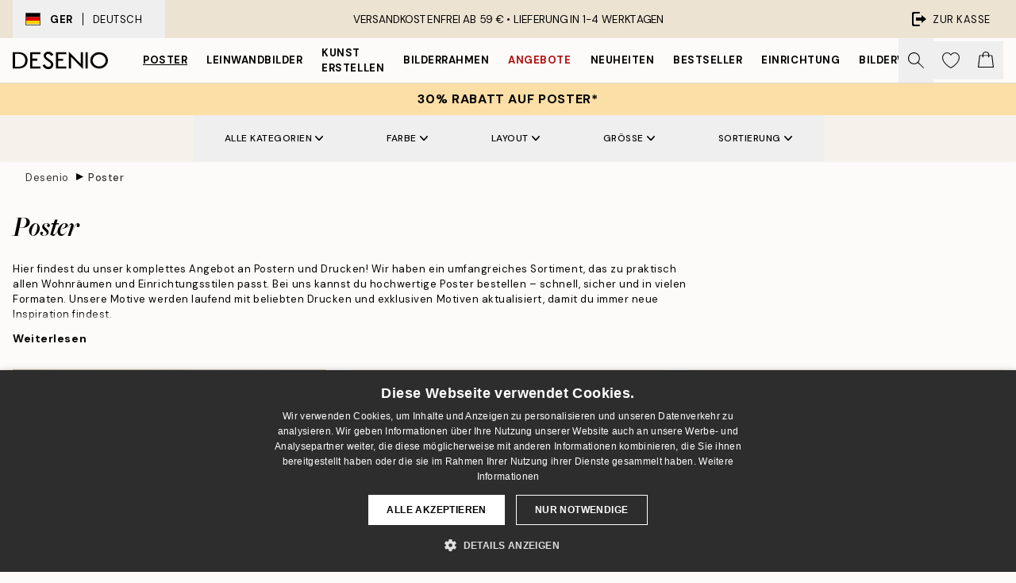

--- FILE ---
content_type: text/css; charset=utf-8
request_url: https://desenio.de/_next/static/css/1949f1e21a09b42c.css
body_size: 19517
content:
/*
! tailwindcss v3.4.5 | MIT License | https://tailwindcss.com
*/*,:after,:before{box-sizing:border-box;border:0 solid #e5e7eb}:after,:before{--tw-content:""}:host,html{line-height:1.5;-webkit-text-size-adjust:100%;-moz-tab-size:4;-o-tab-size:4;tab-size:4;font-family:ui-sans-serif,system-ui,sans-serif,Apple Color Emoji,Segoe UI Emoji,Segoe UI Symbol,Noto Color Emoji;font-feature-settings:normal;font-variation-settings:normal;-webkit-tap-highlight-color:transparent}body{margin:0;line-height:inherit}hr{height:0;color:inherit;border-top-width:1px}abbr:where([title]){-webkit-text-decoration:underline dotted;text-decoration:underline dotted}h1,h2,h3,h4,h5,h6{font-size:inherit;font-weight:inherit}a{color:inherit;text-decoration:inherit}b,strong{font-weight:bolder}code,kbd,pre,samp{font-family:ui-monospace,SFMono-Regular,Menlo,Monaco,Consolas,Liberation Mono,Courier New,monospace;font-feature-settings:normal;font-variation-settings:normal;font-size:1em}small{font-size:80%}sub,sup{font-size:75%;line-height:0;position:relative;vertical-align:baseline}sub{bottom:-.25em}sup{top:-.5em}table{text-indent:0;border-color:inherit;border-collapse:collapse}button,input,optgroup,select,textarea{font-family:inherit;font-feature-settings:inherit;font-variation-settings:inherit;font-size:100%;font-weight:inherit;line-height:inherit;letter-spacing:inherit;color:inherit;margin:0;padding:0}button,select{text-transform:none}button,input:where([type=button]),input:where([type=reset]),input:where([type=submit]){-webkit-appearance:button;background-color:transparent;background-image:none}:-moz-focusring{outline:auto}:-moz-ui-invalid{box-shadow:none}progress{vertical-align:baseline}::-webkit-inner-spin-button,::-webkit-outer-spin-button{height:auto}[type=search]{-webkit-appearance:textfield;outline-offset:-2px}::-webkit-search-decoration{-webkit-appearance:none}::-webkit-file-upload-button{-webkit-appearance:button;font:inherit}summary{display:list-item}blockquote,dd,dl,figure,h1,h2,h3,h4,h5,h6,hr,p,pre{margin:0}fieldset{margin:0}fieldset,legend{padding:0}menu,ol,ul{list-style:none;margin:0;padding:0}dialog{padding:0}textarea{resize:vertical}input::-moz-placeholder,textarea::-moz-placeholder{opacity:1;color:#9ca3af}input::placeholder,textarea::placeholder{opacity:1;color:#9ca3af}[role=button],button{cursor:pointer}:disabled{cursor:default}audio,canvas,embed,iframe,img,object,svg,video{display:block;vertical-align:middle}img,video{max-width:100%;height:auto}[hidden]{display:none}:root{--safeBottom:env(safe-area-inset-bottom)}address,var{font-style:normal}*{-webkit-font-smoothing:antialiased;-moz-osx-font-smoothing:grayscale}[hidden]{display:none!important}del{text-decoration-line:line-through}ins{text-decoration-line:none}button,input{-webkit-tap-highlight-color:rgba(0,0,0,0)}button:disabled,input[type=button]:disabled{cursor:default}img{pointer-events:none;-webkit-user-select:none;-moz-user-select:none;user-select:none}input,select,textarea{-webkit-appearance:none;-moz-appearance:none;appearance:none;border-radius:0;--tw-text-opacity:1;color:rgb(0 0 0/var(--tw-text-opacity))}input[type=number]{-moz-appearance:textfield}input[type=number]::-webkit-inner-spin-button,input[type=number]::-webkit-outer-spin-button{margin:0;-webkit-appearance:none;appearance:none}input[placeholder]{text-overflow:ellipsis}[type=search]::-webkit-search-cancel-button,[type=search]::-webkit-search-decoration{-webkit-appearance:none;appearance:none}mark{background-color:transparent}html{font-size:16px}#__next,body,html{height:100%}:focus{outline:none!important}body[data-keyboard] :focus:not(:active){outline:3px solid #1e90ff!important;outline-offset:-1px}body{--tw-bg-opacity:1;background-color:rgb(253 251 249/var(--tw-bg-opacity));font-family:var(--font-dm-sans),Helvetica Neue,Helvetica,Segoe UI,Arial,sans-serif;font-size:15px}svg{pointer-events:none;display:inline-block;height:100%;width:100%;fill:currentColor;stroke:currentColor;stroke-width:0}*,:after,:before{--tw-border-spacing-x:0;--tw-border-spacing-y:0;--tw-translate-x:0;--tw-translate-y:0;--tw-rotate:0;--tw-skew-x:0;--tw-skew-y:0;--tw-scale-x:1;--tw-scale-y:1;--tw-pan-x: ;--tw-pan-y: ;--tw-pinch-zoom: ;--tw-scroll-snap-strictness:proximity;--tw-gradient-from-position: ;--tw-gradient-via-position: ;--tw-gradient-to-position: ;--tw-ordinal: ;--tw-slashed-zero: ;--tw-numeric-figure: ;--tw-numeric-spacing: ;--tw-numeric-fraction: ;--tw-ring-inset: ;--tw-ring-offset-width:0px;--tw-ring-offset-color:#fff;--tw-ring-color:rgba(59,130,246,.5);--tw-ring-offset-shadow:0 0 #0000;--tw-ring-shadow:0 0 #0000;--tw-shadow:0 0 #0000;--tw-shadow-colored:0 0 #0000;--tw-blur: ;--tw-brightness: ;--tw-contrast: ;--tw-grayscale: ;--tw-hue-rotate: ;--tw-invert: ;--tw-saturate: ;--tw-sepia: ;--tw-drop-shadow: ;--tw-backdrop-blur: ;--tw-backdrop-brightness: ;--tw-backdrop-contrast: ;--tw-backdrop-grayscale: ;--tw-backdrop-hue-rotate: ;--tw-backdrop-invert: ;--tw-backdrop-opacity: ;--tw-backdrop-saturate: ;--tw-backdrop-sepia: ;--tw-contain-size: ;--tw-contain-layout: ;--tw-contain-paint: ;--tw-contain-style: }::backdrop{--tw-border-spacing-x:0;--tw-border-spacing-y:0;--tw-translate-x:0;--tw-translate-y:0;--tw-rotate:0;--tw-skew-x:0;--tw-skew-y:0;--tw-scale-x:1;--tw-scale-y:1;--tw-pan-x: ;--tw-pan-y: ;--tw-pinch-zoom: ;--tw-scroll-snap-strictness:proximity;--tw-gradient-from-position: ;--tw-gradient-via-position: ;--tw-gradient-to-position: ;--tw-ordinal: ;--tw-slashed-zero: ;--tw-numeric-figure: ;--tw-numeric-spacing: ;--tw-numeric-fraction: ;--tw-ring-inset: ;--tw-ring-offset-width:0px;--tw-ring-offset-color:#fff;--tw-ring-color:rgba(59,130,246,.5);--tw-ring-offset-shadow:0 0 #0000;--tw-ring-shadow:0 0 #0000;--tw-shadow:0 0 #0000;--tw-shadow-colored:0 0 #0000;--tw-blur: ;--tw-brightness: ;--tw-contrast: ;--tw-grayscale: ;--tw-hue-rotate: ;--tw-invert: ;--tw-saturate: ;--tw-sepia: ;--tw-drop-shadow: ;--tw-backdrop-blur: ;--tw-backdrop-brightness: ;--tw-backdrop-contrast: ;--tw-backdrop-grayscale: ;--tw-backdrop-hue-rotate: ;--tw-backdrop-invert: ;--tw-backdrop-opacity: ;--tw-backdrop-saturate: ;--tw-backdrop-sepia: ;--tw-contain-size: ;--tw-contain-layout: ;--tw-contain-paint: ;--tw-contain-style: }.\!container{width:100%!important}.container{width:100%}@media (min-width:375px){.\!container{max-width:375px!important}.container{max-width:375px}}@media (min-width:640px){.\!container{max-width:640px!important}.container{max-width:640px}}@media (min-width:768px){.\!container{max-width:768px!important}.container{max-width:768px}}@media (min-width:1024px){.\!container{max-width:1024px!important}.container{max-width:1024px}}@media (min-width:1190px){.\!container{max-width:1190px!important}.container{max-width:1190px}}@media (min-width:1280px){.\!container{max-width:1280px!important}.container{max-width:1280px}}@media (min-width:1536px){.\!container{max-width:1536px!important}.container{max-width:1536px}}@media (min-width:1920px){.\!container{max-width:1920px!important}.container{max-width:1920px}}iframe#launcher{z-index:20!important}iframe#webWidget{z-index:40!important}#launcher,#webWidget{margin-bottom:calc(env(safe-area-inset-bottom) + 10px)!important}.brand-defaults :not(br,img,hr):empty{display:none}.brand-defaults br{content:"br"!important;margin-bottom:0;display:block}.brand-defaults br+br{content:"br"!important;margin-bottom:.75rem;display:block}.brand-defaults hr{margin-top:1rem;margin-bottom:1rem}.brand-defaults .button-primary,.brand-defaults .button-secondary,.brand-defaults .button-secondary-white{margin-top:1rem;text-decoration-line:none}@media (min-width:640px){.brand-defaults .button-primary,.brand-defaults .button-secondary,.brand-defaults .button-secondary-white{max-width:20rem}}.brand-defaults ol,.brand-defaults ul{margin-bottom:2rem;padding-inline-start:1rem}.brand-defaults li{margin-bottom:.25rem;list-style-type:disc;font-size:13px;letter-spacing:.52px;margin-inline-start:1rem}.brand-defaults ol li>p:last-child,.brand-defaults ul li>p:last-child{margin-bottom:0}.brand-defaults h1,.brand-defaults h2,.brand-defaults h3,.brand-defaults h4,.brand-defaults h5,.brand-defaults p:not(tr p){margin-bottom:1rem}.brand-defaults p+h2,.brand-defaults p+h3,.brand-defaults p+h4,.brand-defaults p+h5{margin-top:1rem}.brand-defaults h1{font-size:32px;letter-spacing:.96px;letter-spacing:0!important}.brand-defaults h1,.brand-defaults h2{font-family:var(--font-freight-big),Helvetica Neue,Helvetica,Segoe UI,Arial,sans-serif;font-weight:700}.brand-defaults h2{font-size:28px;letter-spacing:.8px;letter-spacing:0!important}.brand-defaults h3{font-family:var(--font-freight-big),Helvetica Neue,Helvetica,Segoe UI,Arial,sans-serif;font-size:24px;letter-spacing:.64px;font-weight:700;letter-spacing:0!important}.brand-defaults h4{margin-bottom:.5rem;font-size:16px;letter-spacing:.64px;font-weight:500}.brand-defaults h5{margin-bottom:.5rem;font-size:14px;letter-spacing:.56px;font-weight:500}.brand-defaults p,.brand-defaults span{font-size:13px;letter-spacing:.52px}.brand-defaults a{text-decoration-line:underline}.index-description{margin-left:auto;margin-right:auto;margin-bottom:3rem;max-width:48rem;padding-left:1rem;padding-right:1rem}@media (min-width:640px){.index-description h1{text-align:center}}.index-description p{--tw-text-opacity:1;color:rgb(80 80 80/var(--tw-text-opacity))}.category-description br{display:none}.category-description div:not(:last-child){margin-bottom:1rem}section:not([role=dialog]) .category-description img{display:none}.fallback.category-description img,section[role=dialog] .category-description img{margin-left:auto;margin-right:auto;margin-top:2rem;width:100%}.category-seo-description{position:relative;padding-left:1rem;padding-right:1rem}.category-seo-descriptionWithoutImage{max-width:36rem}@media (min-width:640px){.category-seo-descriptionWithoutImage{margin-left:auto;margin-right:auto;max-width:48rem}}.category-seo-descriptionWithImage{max-width:36rem}@media (min-width:640px){.category-seo-descriptionWithImage{max-width:50%}.category-seo-descriptionWithImage,.category-seo-descriptionWithImage :not(img){inset-inline-end:0;margin-inline-start:auto}[dir=rtl] .category-seo-descriptionWithImage,[dir=rtl] .category-seo-descriptionWithImage :not(img){left:0}[dir=ltr] .category-seo-descriptionWithImage,[dir=ltr] .category-seo-descriptionWithImage :not(img){right:0}}.category-seo-descriptionWithImage img{margin-left:auto;margin-right:auto;max-height:100%;-o-object-fit:cover;object-fit:cover;padding-top:2rem}@media (min-width:640px){.category-seo-descriptionWithImage img{position:absolute;top:0;inset-inline-start:0;margin-left:0;margin-right:0;width:calc(100% - 2rem);padding-top:0}[dir=rtl] .category-seo-descriptionWithImage img{right:0}[dir=ltr] .category-seo-descriptionWithImage img{left:0}html[dir=ltr] .category-seo-descriptionWithImage img{--tw-translate-x:calc(-100% - 1rem)}html[dir=ltr] .category-seo-descriptionWithImage img,html[dir=rtl] .category-seo-descriptionWithImage img{transform:translate(var(--tw-translate-x),var(--tw-translate-y)) rotate(var(--tw-rotate)) skewX(var(--tw-skew-x)) skewY(var(--tw-skew-y)) scaleX(var(--tw-scale-x)) scaleY(var(--tw-scale-y))}html[dir=rtl] .category-seo-descriptionWithImage img{--tw-translate-x:calc(100% + 1rem)}}.category-seo-description :not(h1,h2,h3,h4,h5,h6){font-family:Helvetica Neue,Helvetica,Arial!important}.category-seo-description h2{font-family:var(--font-freight-big),Helvetica Neue,Helvetica,Segoe UI,Arial,sans-serif;font-size:24px;letter-spacing:.64px;font-weight:700;letter-spacing:0!important}.category-seo-description h3{font-size:16px;letter-spacing:.64px;font-weight:700;text-transform:uppercase}.category-seo-description h4{font-size:14px;letter-spacing:.56px;font-weight:700;text-transform:uppercase}.product-description{margin-bottom:.5rem;display:flex;flex:1 1 0%;flex-direction:column;overflow-y:auto;padding-top:.75rem;padding-bottom:1rem;font-size:13px;letter-spacing:.52px;--tw-text-opacity:1;color:rgb(80 80 80/var(--tw-text-opacity));-webkit-overflow-scrolling:touch;scrollbar-width:none;-ms-overflow-style:none}.product-description::-webkit-scrollbar{display:none}@media (min-width:1190px){.product-description{-webkit-mask-image:linear-gradient(transparent,#000 calc(0% + 1rem),#000 calc(100% - 1rem),transparent);mask-image:linear-gradient(transparent,#000 calc(0% + 1rem),#000 calc(100% - 1rem),transparent)}}.product-description>div>span:first-child{margin-bottom:.5rem;margin-top:-.5rem;display:block}.product-description small{margin-top:.5rem;font-size:13px;letter-spacing:.52px}.product-description a{--tw-text-opacity:1;color:rgb(0 0 0/var(--tw-text-opacity));text-decoration-line:underline}.frame-description h2{margin-bottom:.5rem;font-size:14px;letter-spacing:.56px;font-weight:500;text-transform:uppercase}.product-supplementary p{margin-bottom:1rem;--tw-text-opacity:1;color:rgb(80 80 80/var(--tw-text-opacity))}.product-supplementary p:last-child{margin-bottom:0}.hide-price .selected-option-price{display:none}.gw-category-description{width:100%}@media (min-width:640px){.gw-category-description{margin-left:auto;margin-right:auto;max-width:1190px}}.gw-category-description p:not(tr td p){padding-left:1rem;padding-right:1rem}.gw-category-description>p:first-child{margin-left:auto;margin-right:auto;margin-bottom:3rem;max-width:36rem;padding-left:1rem;padding-right:1rem}@media (min-width:640px){.gw-category-description>p:first-child{max-width:48rem}}.gw-category-description table{margin-top:2rem;width:100%;background-color:hsla(38,38%,94%,.5)}.gw-category-description tr{margin:1rem;display:grid;grid-template-columns:repeat(1,minmax(0,1fr));gap:1rem}@media (min-width:640px){.gw-category-description tr{grid-template-columns:repeat(2,minmax(0,1fr))}}.gw-category-description tr td{margin-left:auto;margin-right:auto;display:flex;max-width:28rem;flex-direction:column;align-items:center;justify-content:flex-start;border-radius:.375rem;--tw-bg-opacity:1;background-color:rgb(255 255 255/var(--tw-bg-opacity));padding-bottom:1rem}@media (min-width:640px){.gw-category-description tr td{margin-left:0;margin-right:0;max-width:none}}.gw-category-description tr td:not(img){padding-left:1rem;padding-right:1rem}.gw-category-description tr td img{margin-bottom:.5rem;height:18rem;width:100%;-o-object-fit:contain;object-fit:contain}.blog-listing-seo{margin-left:auto;margin-right:auto;margin-bottom:3rem;max-width:48rem;padding-left:1rem;padding-right:1rem}.blog-listing-seo h3{font-family:var(--font-freight-big),Helvetica Neue,Helvetica,Segoe UI,Arial,sans-serif;font-size:24px;letter-spacing:.64px;font-weight:700;letter-spacing:0!important}@media (min-width:640px){.blog-listing-seo h3{text-align:center}}.blog-article{margin-left:auto;margin-right:auto;margin-bottom:3rem;display:block;width:100%;max-width:56rem;padding-left:1rem;padding-right:1rem;text-align:start;font-family:var(--font-dm-sans),Helvetica Neue,Helvetica,Segoe UI,Arial,sans-serif!important}[dir=rtl] .blog-article{text-align:right}[dir=ltr] .blog-article{text-align:left}.blog-article img{margin:2rem auto 3rem;width:100%;max-width:56rem}@media (min-width:768px){.blog-article tr td:first-child{padding-inline-end:1rem}}.blog-article tr td:nth-child(2){margin-bottom:1rem}@media (min-width:768px){.blog-article tr td:nth-child(2){margin-bottom:0;padding-inline-start:1rem}}@media (max-width:768px){.blog-article td{display:block;width:100%!important}}.blog-article br{display:none}.blog-article h1{margin-bottom:2rem;text-align:start;text-transform:uppercase}[dir=rtl] .blog-article h1{text-align:right}[dir=ltr] .blog-article h1{text-align:left}.blog-article h1{font-family:var(--font-freight-big),Helvetica Neue,Helvetica,Segoe UI,Arial,sans-serif;font-size:32px;letter-spacing:.96px;font-weight:700;letter-spacing:0!important}.blog-article p{text-align:start!important;font-family:var(--font-dm-sans),Helvetica Neue,Helvetica,Segoe UI,Arial,sans-serif!important}[dir=rtl] .blog-article p{text-align:right!important}[dir=ltr] .blog-article p{text-align:left!important}.blog-article span{font-family:var(--font-dm-sans),Helvetica Neue,Helvetica,Segoe UI,Arial,sans-serif!important}.info-page{margin-left:1rem;margin-right:1rem;flex:1 1 0%}.info-page table{position:relative;margin-bottom:3rem;display:flex;border-width:1px;--tw-border-opacity:1;border-color:rgb(120 120 120/var(--tw-border-opacity));width:100%!important}.info-page table>tbody{position:relative;flex:1 1 0%;overflow-x:auto}.info-page table>tbody>th,.info-page table>tbody>tr{position:relative;display:flex;min-width:-moz-min-content;min-width:min-content;font-size:13px;letter-spacing:.52px}.info-page table>tbody>tr:first-child th,.info-page table>tbody>tr:first-child tr{border-bottom-width:1px;--tw-border-opacity:1;border-color:rgb(120 120 120/var(--tw-border-opacity));background-color:hsla(0,0%,70%,.5)}.info-page table>tbody>tr:first-child td:not(:last-child){--tw-border-opacity:1;border-color:rgb(120 120 120/var(--tw-border-opacity));border-inline-end-width:1px}.info-page table>tbody>tr:not(:first-child,:last-child){border-bottom-width:1px;--tw-border-opacity:1;border-color:rgb(179 179 179/var(--tw-border-opacity))}.info-page table>tbody>tr:not(:first-child) td:not(:last-child){--tw-border-opacity:1;border-color:rgb(179 179 179/var(--tw-border-opacity));border-inline-end-width:1px}.info-page table>tbody>tr:nth-child(2n){background-color:hsla(38,38%,94%,.5)}.info-page table>tbody>tr td,.info-page table>tbody>tr th{min-width:200px;flex:1 1 0%;padding:1rem}#email-drop,#email-drop-button{display:none}.\!button{cursor:pointer;font-size:14px;letter-spacing:.56px;font-weight:700;line-height:1.375}.\!button:disabled{pointer-events:none}.button{cursor:pointer;font-size:14px;letter-spacing:.56px;font-weight:700;line-height:1.375}.button:disabled{pointer-events:none}.button-primary,.button-primary-white,.button-secondary{display:inline-flex;min-height:3rem;width:100%;padding-left:1rem;padding-right:1rem;text-transform:uppercase;align-items:center;justify-content:center}.button-primary{--tw-bg-opacity:1;background-color:rgb(0 0 0/var(--tw-bg-opacity));--tw-text-opacity:1;color:rgb(255 255 255/var(--tw-text-opacity))}@media ((min-width:768px) and (pointer:fine)){.button-primary:hover:not(:active,:disabled){--tw-bg-opacity:1;background-color:rgb(204 192 178/var(--tw-bg-opacity))}}@media ((max-width:767px)){.button-primary:active:not(:disabled){--tw-bg-opacity:1;background-color:rgb(204 192 178/var(--tw-bg-opacity))}}.button-primary:disabled{--tw-bg-opacity:1;background-color:rgb(246 242 235/var(--tw-bg-opacity));--tw-text-opacity:1;color:rgb(0 0 0/var(--tw-text-opacity))}.button-primary:disabled *{opacity:.5}.button-primary-white{--tw-bg-opacity:1;background-color:rgb(255 255 255/var(--tw-bg-opacity));--tw-text-opacity:1;color:rgb(0 0 0/var(--tw-text-opacity))}@media ((min-width:768px) and (pointer:fine)){.button-primary-white:hover:not(:active,:disabled){--tw-bg-opacity:1;background-color:rgb(204 192 178/var(--tw-bg-opacity));--tw-text-opacity:1;color:rgb(0 0 0/var(--tw-text-opacity))}}@media ((max-width:767px)){.button-primary-white:active:not(:disabled){--tw-bg-opacity:1;background-color:rgb(204 192 178/var(--tw-bg-opacity));--tw-text-opacity:1;color:rgb(0 0 0/var(--tw-text-opacity))}}.button-primary-white:disabled{--tw-bg-opacity:1;background-color:rgb(246 242 235/var(--tw-bg-opacity));--tw-text-opacity:1;color:rgb(120 120 120/var(--tw-text-opacity))}.button-primary-white:disabled *{opacity:.5}.button-secondary{border-width:1px;--tw-border-opacity:1;border-color:rgb(204 192 178/var(--tw-border-opacity));background-color:transparent;--tw-text-opacity:1;color:rgb(0 0 0/var(--tw-text-opacity))}@media ((min-width:768px) and (pointer:fine)){.button-secondary:hover:not(:active,:disabled){border-color:transparent;--tw-bg-opacity:1;background-color:rgb(166 153 136/var(--tw-bg-opacity));--tw-text-opacity:1;color:rgb(255 255 255/var(--tw-text-opacity))}}@media ((max-width:767px)){.button-secondary:active:not(:disabled){border-color:transparent;--tw-bg-opacity:1;background-color:rgb(166 153 136/var(--tw-bg-opacity));--tw-text-opacity:1;color:rgb(255 255 255/var(--tw-text-opacity))}}.button-secondary:disabled{background-color:transparent;--tw-text-opacity:1;color:rgb(120 120 120/var(--tw-text-opacity));opacity:.5}.button-tertiary{text-decoration-line:underline}@media ((min-width:768px) and (pointer:fine)){.button-tertiary:hover:not(:active,:disabled){opacity:.7}}@media ((max-width:767px)){.button-tertiary:active:not(:disabled){opacity:.7}}.button-tertiary:disabled{opacity:.5}.sr-only{position:absolute;width:1px;height:1px;padding:0;margin:-1px;overflow:hidden;clip:rect(0,0,0,0);white-space:nowrap;border-width:0}.\!pointer-events-none{pointer-events:none!important}.pointer-events-none{pointer-events:none}.pointer-events-auto{pointer-events:auto}.visible{visibility:visible}.invisible{visibility:hidden}.collapse{visibility:collapse}.static{position:static}.fixed{position:fixed}.\!absolute{position:absolute!important}.absolute{position:absolute}.relative{position:relative}.\!sticky{position:sticky!important}.sticky{position:sticky}.inset-0{inset:0}.inset-x-0{left:0;right:0}.inset-y-1\/2{top:50%;bottom:50%}.-end-3{inset-inline-end:-.75rem}.-left-16{left:-4rem}.-right-14{right:-3.5rem}.-right-16{right:-4rem}.-right-3{right:-.75rem}.-top-1{top:-.25rem}.-top-16{top:-4rem}.-top-3{top:-.75rem}.-top-36{top:-9rem}.-top-7{top:-1.75rem}.-top-8{top:-2rem}.-top-px{top:-1px}.bottom-0{bottom:0}.bottom-1{bottom:.25rem}.bottom-3{bottom:.75rem}.bottom-4{bottom:1rem}.bottom-5{bottom:1.25rem}.bottom-6{bottom:1.5rem}.bottom-8{bottom:2rem}.bottom-full{bottom:100%}.bottom-px{bottom:1px}.end-0{inset-inline-end:0}.end-3{inset-inline-end:.75rem}.end-4{inset-inline-end:1rem}.end-5{inset-inline-end:1.25rem}.end-8{inset-inline-end:2rem}.left-0{left:0}.left-1{left:.25rem}.left-1\.5{left:.375rem}.left-1\/2{left:50%}.left-3{left:.75rem}.left-4{left:1rem}.left-6{left:1.5rem}.right-0{right:0}.right-2{right:.5rem}.right-4{right:1rem}.start-0{inset-inline-start:0}.start-1{inset-inline-start:.25rem}.start-2{inset-inline-start:.5rem}.start-4{inset-inline-start:1rem}.start-px{inset-inline-start:1px}.top-0{top:0}.top-0\.5{top:.125rem}.top-1{top:.25rem}.top-1\/2{top:50%}.top-1\/4{top:25%}.top-2{top:.5rem}.top-2\/4{top:50%}.top-20{top:5rem}.top-3{top:.75rem}.top-4{top:1rem}.top-8{top:2rem}.top-\[-\.15rem\]{top:-.15rem}.top-full{top:100%}.-z-10{z-index:-10}.-z-\[1\]{z-index:-1}.z-0{z-index:0}.z-10{z-index:10}.z-100{z-index:100}.z-20{z-index:20}.z-30{z-index:30}.z-40{z-index:40}.z-50{z-index:50}.z-70{z-index:70}.z-80{z-index:80}.z-90{z-index:90}.z-\[19\]{z-index:19}.z-max{z-index:9999}.order-1{order:1}.order-2{order:2}.col-span-1{grid-column:span 1/span 1}.col-span-2{grid-column:span 2/span 2}.m-2{margin:.5rem}.m-auto{margin:auto}.-mx-2{margin-left:-.5rem;margin-right:-.5rem}.-mx-4{margin-left:-1rem;margin-right:-1rem}.mx-0\.5{margin-left:.125rem;margin-right:.125rem}.mx-1{margin-left:.25rem;margin-right:.25rem}.mx-2{margin-left:.5rem;margin-right:.5rem}.mx-3{margin-left:.75rem;margin-right:.75rem}.mx-4{margin-left:1rem;margin-right:1rem}.mx-6{margin-left:1.5rem;margin-right:1.5rem}.mx-auto{margin-left:auto;margin-right:auto}.my-1{margin-top:.25rem;margin-bottom:.25rem}.my-1\.5{margin-top:.375rem;margin-bottom:.375rem}.my-12{margin-top:3rem;margin-bottom:3rem}.my-16{margin-top:4rem;margin-bottom:4rem}.my-2{margin-top:.5rem;margin-bottom:.5rem}.my-3{margin-top:.75rem;margin-bottom:.75rem}.my-4{margin-top:1rem;margin-bottom:1rem}.my-6{margin-top:1.5rem;margin-bottom:1.5rem}.my-8{margin-top:2rem;margin-bottom:2rem}.my-auto{margin-top:auto;margin-bottom:auto}.-mb-1{margin-bottom:-.25rem}.-mb-16{margin-bottom:-4rem}.-mb-2{margin-bottom:-.5rem}.-mb-4{margin-bottom:-1rem}.-me-4{margin-inline-end:-1rem}.-ml-2{margin-left:-.5rem}.-ms-4{margin-inline-start:-1rem}.-mt-0\.5{margin-top:-.125rem}.-mt-1{margin-top:-.25rem}.-mt-14{margin-top:-3.5rem}.-mt-2{margin-top:-.5rem}.-mt-20{margin-top:-5rem}.-mt-3{margin-top:-.75rem}.-mt-4{margin-top:-1rem}.-mt-96{margin-top:-24rem}.-mt-px{margin-top:-1px}.mb-0\.5{margin-bottom:.125rem}.mb-1{margin-bottom:.25rem}.mb-1\.5{margin-bottom:.375rem}.mb-10{margin-bottom:2.5rem}.mb-12{margin-bottom:3rem}.mb-14{margin-bottom:3.5rem}.mb-16{margin-bottom:4rem}.mb-2{margin-bottom:.5rem}.mb-2\.5{margin-bottom:.625rem}.mb-24{margin-bottom:6rem}.mb-3{margin-bottom:.75rem}.mb-4{margin-bottom:1rem}.mb-5{margin-bottom:1.25rem}.mb-6{margin-bottom:1.5rem}.mb-8{margin-bottom:2rem}.ml-2{margin-left:.5rem}.mr-1{margin-right:.25rem}.mr-2{margin-right:.5rem}.mr-3{margin-right:.75rem}.mr-4{margin-right:1rem}.mt-0{margin-top:0}.mt-0\.5{margin-top:.125rem}.mt-1{margin-top:.25rem}.mt-1\.5{margin-top:.375rem}.mt-10{margin-top:2.5rem}.mt-12{margin-top:3rem}.mt-14{margin-top:3.5rem}.mt-16{margin-top:4rem}.mt-2{margin-top:.5rem}.mt-20{margin-top:5rem}.mt-24{margin-top:6rem}.mt-3{margin-top:.75rem}.mt-3\.5{margin-top:.875rem}.mt-4{margin-top:1rem}.mt-5{margin-top:1.25rem}.mt-6{margin-top:1.5rem}.mt-8{margin-top:2rem}.mt-9{margin-top:2.25rem}.mt-\[-2px\]{margin-top:-2px}.mt-auto{margin-top:auto}.box-content{box-sizing:content-box}.line-clamp-2{-webkit-line-clamp:2}.line-clamp-2,.line-clamp-3{overflow:hidden;display:-webkit-box;-webkit-box-orient:vertical}.line-clamp-3{-webkit-line-clamp:3}.line-clamp-4{-webkit-line-clamp:4}.line-clamp-4,.line-clamp-6{overflow:hidden;display:-webkit-box;-webkit-box-orient:vertical}.line-clamp-6{-webkit-line-clamp:6}.\!block{display:block!important}.block{display:block}.inline-block{display:inline-block}.inline{display:inline}.flex{display:flex}.inline-flex{display:inline-flex}.table{display:table}.grid{display:grid}.contents{display:contents}.hidden{display:none}.aspect-square{aspect-ratio:1/1}.\!h-4{height:1rem!important}.\!h-auto{height:auto!important}.h-0{height:0}.h-0\.5{height:.125rem}.h-1{height:.25rem}.h-10{height:2.5rem}.h-11{height:2.75rem}.h-12{height:3rem}.h-14{height:3.5rem}.h-16{height:4rem}.h-2{height:.5rem}.h-20{height:5rem}.h-24{height:6rem}.h-3{height:.75rem}.h-32{height:8rem}.h-36{height:9rem}.h-4{height:1rem}.h-44{height:11rem}.h-48{height:12rem}.h-5{height:1.25rem}.h-56{height:14rem}.h-6{height:1.5rem}.h-64{height:16rem}.h-7{height:1.75rem}.h-72{height:18rem}.h-8{height:2rem}.h-9{height:2.25rem}.h-96{height:24rem}.h-\[1px\]{height:1px}.h-\[235px\]{height:235px}.h-\[45px\]{height:45px}.h-auto{height:auto}.h-fit{height:-moz-fit-content;height:fit-content}.h-full{height:100%}.h-max{height:-moz-max-content;height:max-content}.h-px{height:1px}.h-screen{height:100vh}.max-h-96{max-height:24rem}.max-h-\[0rem\]{max-height:0}.max-h-\[1\.85rem\]{max-height:1.85rem}.max-h-\[60vh\]{max-height:60vh}.max-h-\[720px\]{max-height:720px}.max-h-\[80vh\]{max-height:80vh}.max-h-\[900px\]{max-height:900px}.max-h-\[90vh\]{max-height:90vh}.max-h-fit{max-height:-moz-fit-content;max-height:fit-content}.max-h-full{max-height:100%}.min-h-\[0rem\]{min-height:0}.min-h-\[1\.5rem\]{min-height:1.5rem}.min-h-\[1\.85rem\]{min-height:1.85rem}.min-h-\[120px\]{min-height:120px}.min-h-\[175px\]{min-height:175px}.min-h-\[2\.25rem\]{min-height:2.25rem}.min-h-\[20px\]{min-height:20px}.min-h-\[3rem\]{min-height:3rem}.min-h-\[42px\]{min-height:42px}.min-h-\[438px\]{min-height:438px}.min-h-\[450px\]{min-height:450px}.min-h-\[920px\]{min-height:920px}.min-h-fit{min-height:-moz-fit-content;min-height:fit-content}.min-h-full{min-height:100%}.\!w-full{width:100%!important}.w-0{width:0}.w-1{width:.25rem}.w-1\/2{width:50%}.w-10{width:2.5rem}.w-11{width:2.75rem}.w-11\/12{width:91.666667%}.w-12{width:3rem}.w-14{width:3.5rem}.w-16{width:4rem}.w-2{width:.5rem}.w-20{width:5rem}.w-24{width:6rem}.w-3{width:.75rem}.w-36{width:9rem}.w-4{width:1rem}.w-48{width:12rem}.w-5{width:1.25rem}.w-52{width:13rem}.w-6{width:1.5rem}.w-64{width:16rem}.w-7{width:1.75rem}.w-72{width:18rem}.w-8{width:2rem}.w-80{width:20rem}.w-96{width:24rem}.w-\[1280px\]{width:1280px}.w-\[394px\]{width:394px}.w-\[500px\]{width:500px}.w-\[72px\]{width:72px}.w-\[95\%\]{width:95%}.w-\[calc\(100\%-1rem\)\]{width:calc(100% - 1rem)}.w-\[calc\(100\%-2rem\)\]{width:calc(100% - 2rem)}.w-auto{width:auto}.w-content{width:1190px}.w-fit{width:-moz-fit-content;width:fit-content}.w-full{width:100%}.w-max{width:-moz-max-content;width:max-content}.w-px{width:1px}.w-screen{width:100vw}.min-w-0{min-width:0}.min-w-24{min-width:6rem}.min-w-4{min-width:1rem}.min-w-72{min-width:18rem}.min-w-80{min-width:20rem}.min-w-\[120px\]{min-width:120px}.min-w-\[128px\]{min-width:128px}.min-w-\[160px\]{min-width:160px}.min-w-\[180px\]{min-width:180px}.min-w-\[2\.25rem\]{min-width:2.25rem}.min-w-\[20px\]{min-width:20px}.min-w-\[250px\]{min-width:250px}.min-w-\[28px\]{min-width:28px}.min-w-\[36px\]{min-width:36px}.min-w-\[3rem\]{min-width:3rem}.min-w-\[40px\]{min-width:40px}.min-w-\[48px\]{min-width:48px}.min-w-\[50\%\]{min-width:50%}.min-w-\[60px\]{min-width:60px}.min-w-\[62\%\]{min-width:62%}.min-w-\[72px\]{min-width:72px}.min-w-fit{min-width:-moz-fit-content;min-width:fit-content}.min-w-full{min-width:100%}.min-w-max{min-width:-moz-max-content;min-width:max-content}.\!max-w-none{max-width:none!important}.max-w-24{max-width:6rem}.max-w-2xl{max-width:42rem}.max-w-3xl{max-width:48rem}.max-w-4xl{max-width:56rem}.max-w-5xl{max-width:64rem}.max-w-6xl{max-width:72rem}.max-w-96{max-width:24rem}.max-w-\[100\%\]{max-width:100%}.max-w-\[105px\]{max-width:105px}.max-w-\[125px\]{max-width:125px}.max-w-\[150px\]{max-width:150px}.max-w-\[15rem\]{max-width:15rem}.max-w-\[200px\]{max-width:200px}.max-w-\[28px\]{max-width:28px}.max-w-\[300px\]{max-width:300px}.max-w-\[320px\]{max-width:320px}.max-w-\[36px\]{max-width:36px}.max-w-\[3rem\]{max-width:3rem}.max-w-\[400px\]{max-width:400px}.max-w-\[48px\]{max-width:48px}.max-w-\[600px\]{max-width:600px}.max-w-\[60px\]{max-width:60px}.max-w-\[62\%\]{max-width:62%}.max-w-\[640px\]{max-width:640px}.max-w-\[650px\]{max-width:650px}.max-w-\[70px\]{max-width:70px}.max-w-\[720px\]{max-width:720px}.max-w-\[72px\]{max-width:72px}.max-w-\[calc\(100\%-7rem\)\]{max-width:calc(100% - 7rem)}.max-w-content{max-width:1190px}.max-w-fit{max-width:-moz-fit-content;max-width:fit-content}.max-w-full{max-width:100%}.max-w-header{max-width:1920px}.max-w-lg{max-width:32rem}.max-w-max{max-width:-moz-max-content;max-width:max-content}.max-w-md{max-width:28rem}.max-w-none{max-width:none}.max-w-screen-md{max-width:768px}.max-w-sm{max-width:24rem}.max-w-xl{max-width:36rem}.max-w-xs{max-width:20rem}.flex-1{flex:1 1 0%}.flex-shrink-0{flex-shrink:0}.shrink{flex-shrink:1}.shrink-0{flex-shrink:0}.flex-grow,.grow{flex-grow:1}.grow-0{flex-grow:0}.basis-1\/2{flex-basis:50%}.basis-10\/12{flex-basis:83.333333%}.origin-top{transform-origin:top}.-translate-x-1\/2{--tw-translate-x:-50%}.-translate-x-1\/2,.-translate-x-full{transform:translate(var(--tw-translate-x),var(--tw-translate-y)) rotate(var(--tw-rotate)) skewX(var(--tw-skew-x)) skewY(var(--tw-skew-y)) scaleX(var(--tw-scale-x)) scaleY(var(--tw-scale-y))}.-translate-x-full{--tw-translate-x:-100%}.-translate-y-1\/2,.-translate-y-2\/4{--tw-translate-y:-50%}.-translate-y-1\/2,.-translate-y-2\/4,.translate-x-0{transform:translate(var(--tw-translate-x),var(--tw-translate-y)) rotate(var(--tw-rotate)) skewX(var(--tw-skew-x)) skewY(var(--tw-skew-y)) scaleX(var(--tw-scale-x)) scaleY(var(--tw-scale-y))}.translate-x-0{--tw-translate-x:0px}.translate-x-full{--tw-translate-x:100%}.translate-x-full,.translate-y-0{transform:translate(var(--tw-translate-x),var(--tw-translate-y)) rotate(var(--tw-rotate)) skewX(var(--tw-skew-x)) skewY(var(--tw-skew-y)) scaleX(var(--tw-scale-x)) scaleY(var(--tw-scale-y))}.translate-y-0{--tw-translate-y:0px}.translate-y-\[-400\%\]{--tw-translate-y:-400%}.translate-y-\[-400\%\],.translate-y-\[calc\(100\%\+0\.5rem\)\]{transform:translate(var(--tw-translate-x),var(--tw-translate-y)) rotate(var(--tw-rotate)) skewX(var(--tw-skew-x)) skewY(var(--tw-skew-y)) scaleX(var(--tw-scale-x)) scaleY(var(--tw-scale-y))}.translate-y-\[calc\(100\%\+0\.5rem\)\]{--tw-translate-y:calc(100% + 0.5rem)}.translate-y-full{--tw-translate-y:100%}.rotate-180,.translate-y-full{transform:translate(var(--tw-translate-x),var(--tw-translate-y)) rotate(var(--tw-rotate)) skewX(var(--tw-skew-x)) skewY(var(--tw-skew-y)) scaleX(var(--tw-scale-x)) scaleY(var(--tw-scale-y))}.rotate-180{--tw-rotate:180deg}.rotate-45{--tw-rotate:45deg}.rotate-45,.rotate-90{transform:translate(var(--tw-translate-x),var(--tw-translate-y)) rotate(var(--tw-rotate)) skewX(var(--tw-skew-x)) skewY(var(--tw-skew-y)) scaleX(var(--tw-scale-x)) scaleY(var(--tw-scale-y))}.rotate-90{--tw-rotate:90deg}.scale-100{--tw-scale-x:1;--tw-scale-y:1}.scale-100,.scale-75{transform:translate(var(--tw-translate-x),var(--tw-translate-y)) rotate(var(--tw-rotate)) skewX(var(--tw-skew-x)) skewY(var(--tw-skew-y)) scaleX(var(--tw-scale-x)) scaleY(var(--tw-scale-y))}.scale-75{--tw-scale-x:.75;--tw-scale-y:.75}.scale-\[0\.725\]{--tw-scale-x:0.725;--tw-scale-y:0.725}.scale-\[0\.725\],.scale-\[0\.975\]{transform:translate(var(--tw-translate-x),var(--tw-translate-y)) rotate(var(--tw-rotate)) skewX(var(--tw-skew-x)) skewY(var(--tw-skew-y)) scaleX(var(--tw-scale-x)) scaleY(var(--tw-scale-y))}.scale-\[0\.975\]{--tw-scale-x:0.975;--tw-scale-y:0.975}.scale-\[1\.02\]{--tw-scale-x:1.02;--tw-scale-y:1.02}.-scale-x-100,.scale-\[1\.02\]{transform:translate(var(--tw-translate-x),var(--tw-translate-y)) rotate(var(--tw-rotate)) skewX(var(--tw-skew-x)) skewY(var(--tw-skew-y)) scaleX(var(--tw-scale-x)) scaleY(var(--tw-scale-y))}.-scale-x-100{--tw-scale-x:-1}.scale-x-0{--tw-scale-x:0}.scale-x-0,.scale-x-\[0\.25\]{transform:translate(var(--tw-translate-x),var(--tw-translate-y)) rotate(var(--tw-rotate)) skewX(var(--tw-skew-x)) skewY(var(--tw-skew-y)) scaleX(var(--tw-scale-x)) scaleY(var(--tw-scale-y))}.scale-x-\[0\.25\]{--tw-scale-x:0.25}.scale-y-0{--tw-scale-y:0}.scale-y-0,.scale-y-100{transform:translate(var(--tw-translate-x),var(--tw-translate-y)) rotate(var(--tw-rotate)) skewX(var(--tw-skew-x)) skewY(var(--tw-skew-y)) scaleX(var(--tw-scale-x)) scaleY(var(--tw-scale-y))}.scale-y-100{--tw-scale-y:1}.transform{transform:translate(var(--tw-translate-x),var(--tw-translate-y)) rotate(var(--tw-rotate)) skewX(var(--tw-skew-x)) skewY(var(--tw-skew-y)) scaleX(var(--tw-scale-x)) scaleY(var(--tw-scale-y))}.transform-gpu{transform:translate3d(var(--tw-translate-x),var(--tw-translate-y),0) rotate(var(--tw-rotate)) skewX(var(--tw-skew-x)) skewY(var(--tw-skew-y)) scaleX(var(--tw-scale-x)) scaleY(var(--tw-scale-y))}.animate-none{animation:none}@keyframes pulse{50%{opacity:.5}}.animate-pulse{animation:pulse 2s cubic-bezier(.4,0,.6,1) infinite}@keyframes small-bounce{0%,to{transform:translateY(-4%);animation-timing-function:cubic-bezier(.8,0,1,1)}50%{transform:translateY(0);animation-timing-function:cubic-bezier(0,0,.2,1)}}.animate-small-bounce{animation:small-bounce 1s ease-in-out infinite}@keyframes spin{to{transform:rotate(1turn)}}.animate-spin{animation:spin 1s linear infinite}.cursor-default{cursor:default}.cursor-ew-resize{cursor:ew-resize}.cursor-grab{cursor:grab}.cursor-not-allowed{cursor:not-allowed}.cursor-pointer{cursor:pointer}.cursor-text{cursor:text}.cursor-zoom-in{cursor:zoom-in}.touch-none{touch-action:none}.select-none{-webkit-user-select:none;-moz-user-select:none;user-select:none}.resize{resize:both}.appearance-none{-webkit-appearance:none;-moz-appearance:none;appearance:none}.grid-cols-1{grid-template-columns:repeat(1,minmax(0,1fr))}.grid-cols-2{grid-template-columns:repeat(2,minmax(0,1fr))}.grid-cols-3{grid-template-columns:repeat(3,minmax(0,1fr))}.grid-cols-7{grid-template-columns:repeat(7,minmax(0,1fr))}.flex-row{flex-direction:row}.flex-row-reverse{flex-direction:row-reverse}.flex-col{flex-direction:column}.flex-col-reverse{flex-direction:column-reverse}.flex-wrap{flex-wrap:wrap}.flex-nowrap{flex-wrap:nowrap}.place-content-center{place-content:center}.items-start{align-items:flex-start}.items-end{align-items:flex-end}.items-center{align-items:center}.items-baseline{align-items:baseline}.justify-start{justify-content:flex-start}.justify-end{justify-content:flex-end}.justify-center{justify-content:center}.justify-between{justify-content:space-between}.justify-around{justify-content:space-around}.gap-1{gap:.25rem}.gap-12{gap:3rem}.gap-2{gap:.5rem}.gap-3{gap:.75rem}.gap-4{gap:1rem}.gap-5{gap:1.25rem}.gap-8{gap:2rem}.gap-px{gap:1px}.space-x-2>:not([hidden])~:not([hidden]){--tw-space-x-reverse:0;margin-right:calc(.5rem * var(--tw-space-x-reverse));margin-left:calc(.5rem * calc(1 - var(--tw-space-x-reverse)))}.space-x-3>:not([hidden])~:not([hidden]){--tw-space-x-reverse:0;margin-right:calc(.75rem * var(--tw-space-x-reverse));margin-left:calc(.75rem * calc(1 - var(--tw-space-x-reverse)))}.space-y-1>:not([hidden])~:not([hidden]){--tw-space-y-reverse:0;margin-top:calc(.25rem * calc(1 - var(--tw-space-y-reverse)));margin-bottom:calc(.25rem * var(--tw-space-y-reverse))}.space-y-2>:not([hidden])~:not([hidden]){--tw-space-y-reverse:0;margin-top:calc(.5rem * calc(1 - var(--tw-space-y-reverse)));margin-bottom:calc(.5rem * var(--tw-space-y-reverse))}.space-y-3>:not([hidden])~:not([hidden]){--tw-space-y-reverse:0;margin-top:calc(.75rem * calc(1 - var(--tw-space-y-reverse)));margin-bottom:calc(.75rem * var(--tw-space-y-reverse))}.space-y-6>:not([hidden])~:not([hidden]){--tw-space-y-reverse:0;margin-top:calc(1.5rem * calc(1 - var(--tw-space-y-reverse)));margin-bottom:calc(1.5rem * var(--tw-space-y-reverse))}.self-start{align-self:flex-start}.self-stretch{align-self:stretch}.overflow-auto{overflow:auto}.overflow-hidden{overflow:hidden}.overflow-scroll{overflow:scroll}.overflow-x-auto{overflow-x:auto}.overflow-y-auto{overflow-y:auto}.overflow-x-hidden{overflow-x:hidden}.overflow-y-hidden{overflow-y:hidden}.overflow-x-scroll{overflow-x:scroll}.overscroll-contain{overscroll-behavior:contain}.overscroll-none{overscroll-behavior:none}.overscroll-x-contain{overscroll-behavior-x:contain}.truncate{overflow:hidden;text-overflow:ellipsis}.truncate,.whitespace-nowrap{white-space:nowrap}.text-nowrap{text-wrap:nowrap}.break-words{overflow-wrap:break-word}.rounded{border-radius:.25rem}.rounded-2xl{border-radius:1rem}.rounded-full{border-radius:9999px}.rounded-lg{border-radius:.5rem}.rounded-md{border-radius:.375rem}.rounded-none{border-radius:0}.rounded-sm{border-radius:.125rem}.rounded-xl{border-radius:.75rem}.rounded-b-md{border-bottom-right-radius:.375rem;border-bottom-left-radius:.375rem}.rounded-t-md{border-top-left-radius:.375rem;border-top-right-radius:.375rem}.border{border-width:1px}.border-0{border-width:0}.border-2{border-width:2px}.border-4{border-width:4px}.border-b{border-bottom-width:1px}.border-b-0{border-bottom-width:0}.border-b-2{border-bottom-width:2px}.border-l{border-left-width:1px}.border-l-4{border-left-width:4px}.border-r{border-right-width:1px}.border-r-4{border-right-width:4px}.border-t{border-top-width:1px}.border-t-0{border-top-width:0}.border-t-4{border-top-width:4px}.border-solid{border-style:solid}.border-dashed{border-style:dashed}.\!border-none{border-style:none!important}.border-none{border-style:none}.\!border-black{--tw-border-opacity:1!important;border-color:rgb(0 0 0/var(--tw-border-opacity))!important}.\!border-brand-500\/30{border-color:hsla(0,0%,70%,.3)!important}.border-black{--tw-border-opacity:1;border-color:rgb(0 0 0/var(--tw-border-opacity))}.border-black\/20{border-color:rgba(0,0,0,.2)}.border-black\/25{border-color:rgba(0,0,0,.25)}.border-black\/50{border-color:rgba(0,0,0,.5)}.border-brand-300{--tw-border-opacity:1;border-color:rgb(244 244 244/var(--tw-border-opacity))}.border-brand-500{--tw-border-opacity:1;border-color:rgb(179 179 179/var(--tw-border-opacity))}.border-brand-500\/25{border-color:hsla(0,0%,70%,.25)}.border-brand-500\/50{border-color:hsla(0,0%,70%,.5)}.border-brand-500\/70{border-color:hsla(0,0%,70%,.7)}.border-brand-700{--tw-border-opacity:1;border-color:rgb(120 120 120/var(--tw-border-opacity))}.border-brand-900{--tw-border-opacity:1;border-color:rgb(80 80 80/var(--tw-border-opacity))}.border-brand-ivory-300\/50{border-color:hsla(38,38%,94%,.5)}.border-brand-ivory-500{--tw-border-opacity:1;border-color:rgb(232 226 217/var(--tw-border-opacity))}.border-brand-ivory-500\/50{border-color:hsla(36,25%,88%,.5)}.border-brand-ivory-700{--tw-border-opacity:1;border-color:rgb(204 192 178/var(--tw-border-opacity))}.border-confirm{--tw-border-opacity:1;border-color:rgb(0 127 63/var(--tw-border-opacity))}.border-gray-200{--tw-border-opacity:1;border-color:rgb(229 231 235/var(--tw-border-opacity))}.border-gray-300{--tw-border-opacity:1;border-color:rgb(209 213 219/var(--tw-border-opacity))}.border-gray-400{--tw-border-opacity:1;border-color:rgb(156 163 175/var(--tw-border-opacity))}.border-gray-500{--tw-border-opacity:1;border-color:rgb(107 114 128/var(--tw-border-opacity))}.border-green-500{--tw-border-opacity:1;border-color:rgb(34 197 94/var(--tw-border-opacity))}.border-slate-600{--tw-border-opacity:1;border-color:rgb(71 85 105/var(--tw-border-opacity))}.border-slate-700\/50{border-color:rgba(51,65,85,.5)}.border-transparent{border-color:transparent}.border-urgent{--tw-border-opacity:1;border-color:rgb(178 16 16/var(--tw-border-opacity))}.border-white{--tw-border-opacity:1;border-color:rgb(255 255 255/var(--tw-border-opacity))}.border-white\/20{border-color:hsla(0,0%,100%,.2)}.border-b-brand-500{--tw-border-opacity:1;border-bottom-color:rgb(179 179 179/var(--tw-border-opacity))}.border-t-gray-900{--tw-border-opacity:1;border-top-color:rgb(17 24 39/var(--tw-border-opacity))}.border-t-transparent{border-top-color:transparent}.border-t-white{--tw-border-opacity:1;border-top-color:rgb(255 255 255/var(--tw-border-opacity))}.border-opacity-20{--tw-border-opacity:0.2}.border-opacity-50{--tw-border-opacity:0.5}.\!bg-brand-cream{--tw-bg-opacity:1!important;background-color:rgb(236 227 211/var(--tw-bg-opacity))!important}.\!bg-brand-cream\/50{background-color:hsla(38,40%,88%,.5)!important}.\!bg-transparent{background-color:transparent!important}.\!bg-urgent{--tw-bg-opacity:1!important;background-color:rgb(178 16 16/var(--tw-bg-opacity))!important}.bg-black{--tw-bg-opacity:1;background-color:rgb(0 0 0/var(--tw-bg-opacity))}.bg-black\/10{background-color:rgba(0,0,0,.1)}.bg-black\/20{background-color:rgba(0,0,0,.2)}.bg-black\/25{background-color:rgba(0,0,0,.25)}.bg-black\/30{background-color:rgba(0,0,0,.3)}.bg-black\/40{background-color:rgba(0,0,0,.4)}.bg-black\/50{background-color:rgba(0,0,0,.5)}.bg-black\/60{background-color:rgba(0,0,0,.6)}.bg-black\/75{background-color:rgba(0,0,0,.75)}.bg-black\/80{background-color:rgba(0,0,0,.8)}.bg-blue-500{--tw-bg-opacity:1;background-color:rgb(59 130 246/var(--tw-bg-opacity))}.bg-brand-300{--tw-bg-opacity:1;background-color:rgb(244 244 244/var(--tw-bg-opacity))}.bg-brand-500{--tw-bg-opacity:1;background-color:rgb(179 179 179/var(--tw-bg-opacity))}.bg-brand-500\/50{background-color:hsla(0,0%,70%,.5)}.bg-brand-700{--tw-bg-opacity:1;background-color:rgb(120 120 120/var(--tw-bg-opacity))}.bg-brand-900{--tw-bg-opacity:1;background-color:rgb(80 80 80/var(--tw-bg-opacity))}.bg-brand-cream{--tw-bg-opacity:1;background-color:rgb(236 227 211/var(--tw-bg-opacity))}.bg-brand-cream\/50{background-color:hsla(38,40%,88%,.5)}.bg-brand-ivory-300{--tw-bg-opacity:1;background-color:rgb(246 242 235/var(--tw-bg-opacity))}.bg-brand-ivory-300\/50{background-color:hsla(38,38%,94%,.5)}.bg-brand-ivory-300\/75{background-color:hsla(38,38%,94%,.75)}.bg-brand-ivory-500{--tw-bg-opacity:1;background-color:rgb(232 226 217/var(--tw-bg-opacity))}.bg-brand-white{--tw-bg-opacity:1;background-color:rgb(253 251 249/var(--tw-bg-opacity))}.bg-brand-white\/75{background-color:hsla(30,50%,98%,.75)}.bg-brand-white\/80{background-color:hsla(30,50%,98%,.8)}.bg-brand-white\/90{background-color:hsla(30,50%,98%,.9)}.bg-confirm{--tw-bg-opacity:1;background-color:rgb(0 127 63/var(--tw-bg-opacity))}.bg-gray-100{--tw-bg-opacity:1;background-color:rgb(243 244 246/var(--tw-bg-opacity))}.bg-gray-200{--tw-bg-opacity:1;background-color:rgb(229 231 235/var(--tw-bg-opacity))}.bg-gray-400{--tw-bg-opacity:1;background-color:rgb(156 163 175/var(--tw-bg-opacity))}.bg-gray-500{--tw-bg-opacity:1;background-color:rgb(107 114 128/var(--tw-bg-opacity))}.bg-gray-600{--tw-bg-opacity:1;background-color:rgb(75 85 99/var(--tw-bg-opacity))}.bg-gray-900{--tw-bg-opacity:1;background-color:rgb(17 24 39/var(--tw-bg-opacity))}.bg-green-400{--tw-bg-opacity:1;background-color:rgb(74 222 128/var(--tw-bg-opacity))}.bg-green-500{--tw-bg-opacity:1;background-color:rgb(34 197 94/var(--tw-bg-opacity))}.bg-green-700{--tw-bg-opacity:1;background-color:rgb(21 128 61/var(--tw-bg-opacity))}.bg-indigo-500{--tw-bg-opacity:1;background-color:rgb(99 102 241/var(--tw-bg-opacity))}.bg-orange-500{--tw-bg-opacity:1;background-color:rgb(249 115 22/var(--tw-bg-opacity))}.bg-pink-500{--tw-bg-opacity:1;background-color:rgb(236 72 153/var(--tw-bg-opacity))}.bg-purple-500{--tw-bg-opacity:1;background-color:rgb(168 85 247/var(--tw-bg-opacity))}.bg-red-500{--tw-bg-opacity:1;background-color:rgb(239 68 68/var(--tw-bg-opacity))}.bg-select{--tw-bg-opacity:1;background-color:rgb(51 90 255/var(--tw-bg-opacity))}.bg-slate-300{--tw-bg-opacity:1;background-color:rgb(203 213 225/var(--tw-bg-opacity))}.bg-slate-600{--tw-bg-opacity:1;background-color:rgb(71 85 105/var(--tw-bg-opacity))}.bg-slate-700\/50{background-color:rgba(51,65,85,.5)}.bg-slate-800{--tw-bg-opacity:1;background-color:rgb(30 41 59/var(--tw-bg-opacity))}.bg-slate-800\/50{background-color:rgba(30,41,59,.5)}.bg-teal-500{--tw-bg-opacity:1;background-color:rgb(20 184 166/var(--tw-bg-opacity))}.bg-transparent{background-color:transparent}.bg-urgent{--tw-bg-opacity:1;background-color:rgb(178 16 16/var(--tw-bg-opacity))}.bg-white{--tw-bg-opacity:1;background-color:rgb(255 255 255/var(--tw-bg-opacity))}.bg-white\/0{background-color:hsla(0,0%,100%,0)}.bg-white\/50{background-color:hsla(0,0%,100%,.5)}.bg-white\/60{background-color:hsla(0,0%,100%,.6)}.bg-white\/80{background-color:hsla(0,0%,100%,.8)}.bg-white\/90{background-color:hsla(0,0%,100%,.9)}.bg-yellow-500{--tw-bg-opacity:1;background-color:rgb(234 179 8/var(--tw-bg-opacity))}.bg-opacity-0{--tw-bg-opacity:0}.bg-opacity-40{--tw-bg-opacity:0.4}.bg-opacity-50{--tw-bg-opacity:0.5}.bg-opacity-75{--tw-bg-opacity:0.75}.bg-opacity-80{--tw-bg-opacity:0.8}.bg-gradient-to-b{background-image:linear-gradient(to bottom,var(--tw-gradient-stops))}.bg-gradient-to-br{background-image:linear-gradient(to bottom right,var(--tw-gradient-stops))}.bg-gradient-to-r{background-image:linear-gradient(to right,var(--tw-gradient-stops))}.bg-gradient-to-t{background-image:linear-gradient(to top,var(--tw-gradient-stops))}.bg-split-ivory-white{background-image:linear-gradient(90deg,#f6f2eb 50%,#fdfbf9 0)}.from-blue-400{--tw-gradient-from:#60a5fa var(--tw-gradient-from-position);--tw-gradient-to:rgba(96,165,250,0) var(--tw-gradient-to-position);--tw-gradient-stops:var(--tw-gradient-from),var(--tw-gradient-to)}.from-blue-600{--tw-gradient-from:#2563eb var(--tw-gradient-from-position);--tw-gradient-to:rgba(37,99,235,0) var(--tw-gradient-to-position);--tw-gradient-stops:var(--tw-gradient-from),var(--tw-gradient-to)}.from-green-600{--tw-gradient-from:#16a34a var(--tw-gradient-from-position);--tw-gradient-to:rgba(22,163,74,0) var(--tw-gradient-to-position);--tw-gradient-stops:var(--tw-gradient-from),var(--tw-gradient-to)}.from-slate-600{--tw-gradient-from:#475569 var(--tw-gradient-from-position);--tw-gradient-to:rgba(71,85,105,0) var(--tw-gradient-to-position);--tw-gradient-stops:var(--tw-gradient-from),var(--tw-gradient-to)}.from-slate-800{--tw-gradient-from:#1e293b var(--tw-gradient-from-position);--tw-gradient-to:rgba(30,41,59,0) var(--tw-gradient-to-position);--tw-gradient-stops:var(--tw-gradient-from),var(--tw-gradient-to)}.from-slate-900{--tw-gradient-from:#0f172a var(--tw-gradient-from-position);--tw-gradient-to:rgba(15,23,42,0) var(--tw-gradient-to-position);--tw-gradient-stops:var(--tw-gradient-from),var(--tw-gradient-to)}.from-white{--tw-gradient-from:#fff var(--tw-gradient-from-position);--tw-gradient-to:hsla(0,0%,100%,0) var(--tw-gradient-to-position);--tw-gradient-stops:var(--tw-gradient-from),var(--tw-gradient-to)}.via-slate-800{--tw-gradient-to:rgba(30,41,59,0) var(--tw-gradient-to-position);--tw-gradient-stops:var(--tw-gradient-from),#1e293b var(--tw-gradient-via-position),var(--tw-gradient-to)}.to-blue-500{--tw-gradient-to:#3b82f6 var(--tw-gradient-to-position)}.to-emerald-600{--tw-gradient-to:#059669 var(--tw-gradient-to-position)}.to-purple-600{--tw-gradient-to:#9333ea var(--tw-gradient-to-position)}.to-slate-300{--tw-gradient-to:#cbd5e1 var(--tw-gradient-to-position)}.to-slate-700{--tw-gradient-to:#334155 var(--tw-gradient-to-position)}.to-slate-900{--tw-gradient-to:#0f172a var(--tw-gradient-to-position)}.to-transparent{--tw-gradient-to:transparent var(--tw-gradient-to-position)}.bg-clip-text{-webkit-background-clip:text;background-clip:text}.fill-none{fill:none}.stroke-current{stroke:currentColor}.stroke-\[0\.4\]{stroke-width:.4}.stroke-\[1\.5\]{stroke-width:1.5}.object-contain{-o-object-fit:contain;object-fit:contain}.object-cover{-o-object-fit:cover;object-fit:cover}.object-\[0_80\%\]{-o-object-position:0 80%;object-position:0 80%}.object-bottom{-o-object-position:bottom;object-position:bottom}.object-center{-o-object-position:center;object-position:center}.object-top{-o-object-position:top;object-position:top}.\!p-0{padding:0!important}.p-0{padding:0}.p-1{padding:.25rem}.p-1\.5{padding:.375rem}.p-12{padding:3rem}.p-2{padding:.5rem}.p-3{padding:.75rem}.p-4{padding:1rem}.p-6{padding:1.5rem}.p-8{padding:2rem}.px-0{padding-left:0;padding-right:0}.px-1{padding-left:.25rem;padding-right:.25rem}.px-10{padding-left:2.5rem;padding-right:2.5rem}.px-12{padding-left:3rem;padding-right:3rem}.px-2{padding-left:.5rem;padding-right:.5rem}.px-2\.5{padding-left:.625rem;padding-right:.625rem}.px-3{padding-left:.75rem;padding-right:.75rem}.px-4{padding-left:1rem;padding-right:1rem}.px-5{padding-left:1.25rem;padding-right:1.25rem}.px-6{padding-left:1.5rem;padding-right:1.5rem}.px-8{padding-left:2rem;padding-right:2rem}.px-\[0\.6rem\]{padding-left:.6rem;padding-right:.6rem}.px-\[2\.4rem\]{padding-left:2.4rem;padding-right:2.4rem}.px-\[20\%\]{padding-left:20%;padding-right:20%}.py-0\.5{padding-top:.125rem;padding-bottom:.125rem}.py-1{padding-top:.25rem;padding-bottom:.25rem}.py-1\.5{padding-top:.375rem;padding-bottom:.375rem}.py-10{padding-top:2.5rem;padding-bottom:2.5rem}.py-12{padding-top:3rem;padding-bottom:3rem}.py-14{padding-top:3.5rem;padding-bottom:3.5rem}.py-2{padding-top:.5rem;padding-bottom:.5rem}.py-3{padding-top:.75rem;padding-bottom:.75rem}.py-4{padding-top:1rem;padding-bottom:1rem}.py-5{padding-top:1.25rem;padding-bottom:1.25rem}.py-8{padding-top:2rem;padding-bottom:2rem}.py-px{padding-top:1px;padding-bottom:1px}.pb-1{padding-bottom:.25rem}.pb-1\.5{padding-bottom:.375rem}.pb-10{padding-bottom:2.5rem}.pb-12{padding-bottom:3rem}.pb-2{padding-bottom:.5rem}.pb-3{padding-bottom:.75rem}.pb-4{padding-bottom:1rem}.pb-40{padding-bottom:10rem}.pb-48{padding-bottom:12rem}.pb-5{padding-bottom:1.25rem}.pb-6{padding-bottom:1.5rem}.pb-8{padding-bottom:2rem}.pb-\[100\%\]{padding-bottom:100%}.pb-\[132\%\]{padding-bottom:132%}.pb-\[56\.25\%\]{padding-bottom:56.25%}.pl-0{padding-left:0}.pl-4{padding-left:1rem}.pr-12{padding-right:3rem}.pt-0{padding-top:0}.pt-1{padding-top:.25rem}.pt-10{padding-top:2.5rem}.pt-12{padding-top:3rem}.pt-16{padding-top:4rem}.pt-2{padding-top:.5rem}.pt-3{padding-top:.75rem}.pt-4{padding-top:1rem}.pt-5{padding-top:1.25rem}.pt-6{padding-top:1.5rem}.pt-8{padding-top:2rem}.pt-\[0\.15rem\]{padding-top:.15rem}.text-left{text-align:left}.text-center{text-align:center}.text-right{text-align:right}.text-start{text-align:start}.text-end{text-align:end}.\!font-body{font-family:var(--font-dm-sans),Helvetica Neue,Helvetica,Segoe UI,Arial,sans-serif!important}.font-body{font-family:var(--font-dm-sans),Helvetica Neue,Helvetica,Segoe UI,Arial,sans-serif}.font-display{font-family:var(--font-freight-big),Helvetica Neue,Helvetica,Segoe UI,Arial,sans-serif}.\!text-2xl{font-size:36px!important;letter-spacing:1.44px!important}.\!text-sm{font-size:14px!important;letter-spacing:.56px!important}.text-2xl{font-size:36px;letter-spacing:1.44px}.text-\[11px\]{font-size:11px}.text-\[12px\]{font-size:12px}.text-\[18px\]{font-size:18px}.text-\[6\.5rem\]{font-size:6.5rem}.text-lg{font-size:20px;letter-spacing:.8px}.text-md{font-size:16px;letter-spacing:.64px}.text-sm{font-size:14px;letter-spacing:.56px}.text-tiny{font-size:12px;letter-spacing:.5px}.text-xl{font-size:24px;letter-spacing:.96px}.text-xs{font-size:13px;letter-spacing:.52px}.\!font-bold{font-weight:700!important}.\!font-medium{font-weight:500!important}.font-bold{font-weight:700}.font-light{font-weight:300}.font-medium{font-weight:500}.font-normal{font-weight:400}.font-semibold{font-weight:600}.uppercase{text-transform:uppercase}.lowercase{text-transform:lowercase}.capitalize{text-transform:capitalize}.italic{font-style:italic}.not-italic{font-style:normal}.leading-10{line-height:2.5rem}.leading-4{line-height:1rem}.leading-5{line-height:1.25rem}.leading-8{line-height:2rem}.leading-none{line-height:1}.leading-normal{line-height:1.5}.leading-snug{line-height:1.375}.\!tracking-normal{letter-spacing:0!important}.\!tracking-wider{letter-spacing:.05em!important}.\!tracking-widest{letter-spacing:.1em!important}.tracking-normal{letter-spacing:0}.tracking-tight{letter-spacing:-.025em}.tracking-wide{letter-spacing:.025em}.tracking-wider{letter-spacing:.05em}.tracking-widest{letter-spacing:.1em}.text-black{--tw-text-opacity:1;color:rgb(0 0 0/var(--tw-text-opacity))}.text-black\/50{color:rgba(0,0,0,.5)}.text-black\/60{color:rgba(0,0,0,.6)}.text-black\/80{color:rgba(0,0,0,.8)}.text-brand-500{--tw-text-opacity:1;color:rgb(179 179 179/var(--tw-text-opacity))}.text-brand-700{--tw-text-opacity:1;color:rgb(120 120 120/var(--tw-text-opacity))}.text-brand-900{--tw-text-opacity:1;color:rgb(80 80 80/var(--tw-text-opacity))}.text-confirm{--tw-text-opacity:1;color:rgb(0 127 63/var(--tw-text-opacity))}.text-gray-300{--tw-text-opacity:1;color:rgb(209 213 219/var(--tw-text-opacity))}.text-gray-500{--tw-text-opacity:1;color:rgb(107 114 128/var(--tw-text-opacity))}.text-gray-600{--tw-text-opacity:1;color:rgb(75 85 99/var(--tw-text-opacity))}.text-gray-700{--tw-text-opacity:1;color:rgb(55 65 81/var(--tw-text-opacity))}.text-gray-900{--tw-text-opacity:1;color:rgb(17 24 39/var(--tw-text-opacity))}.text-slate-100{--tw-text-opacity:1;color:rgb(241 245 249/var(--tw-text-opacity))}.text-slate-300{--tw-text-opacity:1;color:rgb(203 213 225/var(--tw-text-opacity))}.text-slate-400{--tw-text-opacity:1;color:rgb(148 163 184/var(--tw-text-opacity))}.text-transparent{color:transparent}.text-urgent{--tw-text-opacity:1;color:rgb(178 16 16/var(--tw-text-opacity))}.text-white{--tw-text-opacity:1;color:rgb(255 255 255/var(--tw-text-opacity))}.text-yellow-400{--tw-text-opacity:1;color:rgb(250 204 21/var(--tw-text-opacity))}.text-yellow-600{--tw-text-opacity:1;color:rgb(202 138 4/var(--tw-text-opacity))}.underline{text-decoration-line:underline}.no-underline{text-decoration-line:none}.placeholder-black\/50::-moz-placeholder{color:rgba(0,0,0,.5)}.placeholder-black\/50::placeholder{color:rgba(0,0,0,.5)}.placeholder-slate-400::-moz-placeholder{--tw-placeholder-opacity:1;color:rgb(148 163 184/var(--tw-placeholder-opacity))}.placeholder-slate-400::placeholder{--tw-placeholder-opacity:1;color:rgb(148 163 184/var(--tw-placeholder-opacity))}.\!opacity-0{opacity:0!important}.opacity-0{opacity:0}.opacity-10{opacity:.1}.opacity-100{opacity:1}.opacity-25{opacity:.25}.opacity-40{opacity:.4}.opacity-50{opacity:.5}.opacity-60{opacity:.6}.opacity-70{opacity:.7}.opacity-75{opacity:.75}.opacity-80{opacity:.8}.\!shadow{--tw-shadow:0 1px 3px 0 rgba(0,0,0,.1),0 1px 2px -1px rgba(0,0,0,.1)!important;--tw-shadow-colored:0 1px 3px 0 var(--tw-shadow-color),0 1px 2px -1px var(--tw-shadow-color)!important}.\!shadow,.\!shadow-none{box-shadow:var(--tw-ring-offset-shadow,0 0 #0000),var(--tw-ring-shadow,0 0 #0000),var(--tw-shadow)!important}.\!shadow-none{--tw-shadow:0 0 #0000!important;--tw-shadow-colored:0 0 #0000!important}.shadow{--tw-shadow:0 1px 3px 0 rgba(0,0,0,.1),0 1px 2px -1px rgba(0,0,0,.1);--tw-shadow-colored:0 1px 3px 0 var(--tw-shadow-color),0 1px 2px -1px var(--tw-shadow-color)}.shadow,.shadow-2xl{box-shadow:var(--tw-ring-offset-shadow,0 0 #0000),var(--tw-ring-shadow,0 0 #0000),var(--tw-shadow)}.shadow-2xl{--tw-shadow:0 25px 50px -12px rgba(0,0,0,.25);--tw-shadow-colored:0 25px 50px -12px var(--tw-shadow-color)}.shadow-canvas{--tw-shadow:3px 3px 5px -1px rgba(0,0,0,.5);--tw-shadow-colored:3px 3px 5px -1px var(--tw-shadow-color)}.shadow-canvas,.shadow-lg{box-shadow:var(--tw-ring-offset-shadow,0 0 #0000),var(--tw-ring-shadow,0 0 #0000),var(--tw-shadow)}.shadow-lg{--tw-shadow:0 10px 15px -3px rgba(0,0,0,.1),0 4px 6px -4px rgba(0,0,0,.1);--tw-shadow-colored:0 10px 15px -3px var(--tw-shadow-color),0 4px 6px -4px var(--tw-shadow-color)}.shadow-md{--tw-shadow:0 4px 6px -1px rgba(0,0,0,.1),0 2px 4px -2px rgba(0,0,0,.1);--tw-shadow-colored:0 4px 6px -1px var(--tw-shadow-color),0 2px 4px -2px var(--tw-shadow-color)}.shadow-md,.shadow-modal{box-shadow:var(--tw-ring-offset-shadow,0 0 #0000),var(--tw-ring-shadow,0 0 #0000),var(--tw-shadow)}.shadow-modal{--tw-shadow:0px 16px 40px 20px hsla(240,7%,65%,.3);--tw-shadow-colored:0px 16px 40px 20px var(--tw-shadow-color)}.shadow-product{--tw-shadow:0px 0px 5px -3px #000;--tw-shadow-colored:0px 0px 5px -3px var(--tw-shadow-color)}.shadow-product,.shadow-sm{box-shadow:var(--tw-ring-offset-shadow,0 0 #0000),var(--tw-ring-shadow,0 0 #0000),var(--tw-shadow)}.shadow-sm{--tw-shadow:0 1px 2px 0 rgba(0,0,0,.05);--tw-shadow-colored:0 1px 2px 0 var(--tw-shadow-color)}.shadow-xl{--tw-shadow:0 20px 25px -5px rgba(0,0,0,.1),0 8px 10px -6px rgba(0,0,0,.1);--tw-shadow-colored:0 20px 25px -5px var(--tw-shadow-color),0 8px 10px -6px var(--tw-shadow-color);box-shadow:var(--tw-ring-offset-shadow,0 0 #0000),var(--tw-ring-shadow,0 0 #0000),var(--tw-shadow)}.\!outline-none{outline:2px solid transparent!important;outline-offset:2px!important}.outline-none{outline:2px solid transparent;outline-offset:2px}.outline{outline-style:solid}.blur{--tw-blur:blur(8px)}.blur,.brightness-0{filter:var(--tw-blur) var(--tw-brightness) var(--tw-contrast) var(--tw-grayscale) var(--tw-hue-rotate) var(--tw-invert) var(--tw-saturate) var(--tw-sepia) var(--tw-drop-shadow)}.brightness-0{--tw-brightness:brightness(0)}.drop-shadow{--tw-drop-shadow:drop-shadow(0 1px 2px rgba(0,0,0,.1)) drop-shadow(0 1px 1px rgba(0,0,0,.06))}.drop-shadow,.drop-shadow-lg{filter:var(--tw-blur) var(--tw-brightness) var(--tw-contrast) var(--tw-grayscale) var(--tw-hue-rotate) var(--tw-invert) var(--tw-saturate) var(--tw-sepia) var(--tw-drop-shadow)}.drop-shadow-lg{--tw-drop-shadow:drop-shadow(0 10px 8px rgba(0,0,0,.04)) drop-shadow(0 4px 3px rgba(0,0,0,.1))}.drop-shadow-sm{--tw-drop-shadow:drop-shadow(0 1px 1px rgba(0,0,0,.05))}.drop-shadow-sm,.grayscale{filter:var(--tw-blur) var(--tw-brightness) var(--tw-contrast) var(--tw-grayscale) var(--tw-hue-rotate) var(--tw-invert) var(--tw-saturate) var(--tw-sepia) var(--tw-drop-shadow)}.grayscale{--tw-grayscale:grayscale(100%)}.invert{--tw-invert:invert(100%)}.filter,.invert{filter:var(--tw-blur) var(--tw-brightness) var(--tw-contrast) var(--tw-grayscale) var(--tw-hue-rotate) var(--tw-invert) var(--tw-saturate) var(--tw-sepia) var(--tw-drop-shadow)}.backdrop-blur-xl{--tw-backdrop-blur:blur(24px)}.backdrop-blur-xl,.backdrop-filter{-webkit-backdrop-filter:var(--tw-backdrop-blur) var(--tw-backdrop-brightness) var(--tw-backdrop-contrast) var(--tw-backdrop-grayscale) var(--tw-backdrop-hue-rotate) var(--tw-backdrop-invert) var(--tw-backdrop-opacity) var(--tw-backdrop-saturate) var(--tw-backdrop-sepia);backdrop-filter:var(--tw-backdrop-blur) var(--tw-backdrop-brightness) var(--tw-backdrop-contrast) var(--tw-backdrop-grayscale) var(--tw-backdrop-hue-rotate) var(--tw-backdrop-invert) var(--tw-backdrop-opacity) var(--tw-backdrop-saturate) var(--tw-backdrop-sepia)}.transition{transition-property:color,background-color,border-color,text-decoration-color,fill,stroke,opacity,box-shadow,transform,filter,-webkit-backdrop-filter;transition-property:color,background-color,border-color,text-decoration-color,fill,stroke,opacity,box-shadow,transform,filter,backdrop-filter;transition-property:color,background-color,border-color,text-decoration-color,fill,stroke,opacity,box-shadow,transform,filter,backdrop-filter,-webkit-backdrop-filter;transition-timing-function:cubic-bezier(.4,0,.2,1);transition-duration:.15s}.transition-all{transition-property:all;transition-timing-function:cubic-bezier(.4,0,.2,1);transition-duration:.15s}.transition-colors{transition-property:color,background-color,border-color,text-decoration-color,fill,stroke;transition-timing-function:cubic-bezier(.4,0,.2,1);transition-duration:.15s}.transition-opacity{transition-property:opacity;transition-timing-function:cubic-bezier(.4,0,.2,1);transition-duration:.15s}.transition-transform{transition-property:transform;transition-timing-function:cubic-bezier(.4,0,.2,1);transition-duration:.15s}.delay-0{transition-delay:0s}.delay-100{transition-delay:.1s}.delay-150{transition-delay:.15s}.delay-200{transition-delay:.2s}.delay-300{transition-delay:.3s}.delay-400{transition-delay:.4s}.delay-600{transition-delay:.6s}.delay-75{transition-delay:75ms}.duration-0{transition-duration:0ms}.duration-100{transition-duration:.1s}.duration-150{transition-duration:.15s}.duration-200{transition-duration:.2s}.duration-300{transition-duration:.3s}.duration-400{transition-duration:.4s}.duration-500{transition-duration:.5s}.ease-in-out{transition-timing-function:cubic-bezier(.4,0,.2,1)}.ease-out{transition-timing-function:cubic-bezier(0,0,.2,1)}.contain-layout{--tw-contain-layout:layout;contain:var(--tw-contain-size) var(--tw-contain-layout) var(--tw-contain-paint) var(--tw-contain-style)}.ps-1{padding-inline-start:.25rem}.pe-1{padding-inline-end:.25rem}.ps-2{padding-inline-start:.5rem}.pe-2{padding-inline-end:.5rem}.ps-3{padding-inline-start:.75rem}.pe-3{padding-inline-end:.75rem}.ps-4{padding-inline-start:1rem}.pe-4{padding-inline-end:1rem}.ps-5{padding-inline-start:1.25rem}.ps-7{padding-inline-start:1.75rem}.ps-8{padding-inline-start:2rem}.ps-9{padding-inline-start:2.25rem}.pe-11{padding-inline-end:2.75rem}.pe-14{padding-inline-end:3.5rem}.pe-1\.5{padding-inline-end:.375rem}.ms-0{margin-inline-start:0}.me-0{margin-inline-end:0}.ms-1{margin-inline-start:.25rem}.me-1{margin-inline-end:.25rem}.ms-2{margin-inline-start:.5rem}.me-2{margin-inline-end:.5rem}.ms-3{margin-inline-start:.75rem}.me-3{margin-inline-end:.75rem}.ms-4{margin-inline-start:1rem}.me-4{margin-inline-end:1rem}.me-6{margin-inline-end:1.5rem}.ms-8{margin-inline-start:2rem}.me-16{margin-inline-end:4rem}.ms-auto{margin-inline-start:auto}.me-auto{margin-inline-end:auto}.ms-1\.5{margin-inline-start:.375rem}[dir=rtl] .start-0{right:0}[dir=rtl] .end-0{left:0}[dir=ltr] .end-0{right:0}[dir=ltr] .start-0{left:0}[dir=rtl] .start-1{right:.25rem}[dir=ltr] .start-1{left:.25rem}[dir=rtl] .start-2{right:.5rem}[dir=ltr] .start-2{left:.5rem}[dir=rtl] .end-3{left:.75rem}[dir=ltr] .end-3{right:.75rem}[dir=rtl] .start-4{right:1rem}[dir=rtl] .end-4{left:1rem}[dir=ltr] .end-4{right:1rem}[dir=ltr] .start-4{left:1rem}[dir=rtl] .end-5{left:1.25rem}[dir=ltr] .end-5{right:1.25rem}[dir=rtl] .end-8{left:2rem}[dir=ltr] .end-8{right:2rem}[dir=rtl] .start-px{right:1px}[dir=ltr] .start-px{left:1px}.border-e{border-inline-end-width:1px}.border-s{border-inline-start-width:1px}[dir=rtl] .text-start{text-align:right}[dir=rtl] .text-end{text-align:left}[dir=ltr] .text-end{text-align:right}[dir=ltr] .text-start{text-align:left}.contain-layout{contain:layout}.flex-center{align-items:center;justify-content:center}.transform-center{top:50%;left:50%;transform:translate(-50%,-50%)}.mb-safe{margin-bottom:calc(env(safe-area-inset-bottom))}.pb-safe{padding-bottom:calc(env(safe-area-inset-bottom))}.bottom-safe{bottom:calc(env(safe-area-inset-bottom))}.mt-compensate-safe{margin-top:calc(-1 * env(safe-area-inset-bottom))}.bg-blur{-webkit-backdrop-filter:blur(30px);backdrop-filter:blur(30px)}.scroll-snap-none{scroll-snap-type:none}.scroll-snap-x{scroll-snap-type:x mandatory}.scroll-snap-start{scroll-snap-align:start}.mask-y-scroll{-webkit-mask-image:linear-gradient(transparent,#000 calc(0% + 1rem),#000 calc(100% - 1rem),transparent);mask-image:linear-gradient(transparent,#000 calc(0% + 1rem),#000 calc(100% - 1rem),transparent)}.mask-x-scroll{-webkit-mask-image:linear-gradient(270deg,transparent,#000 calc(0% + 1rem),#000 calc(100% - 1rem),transparent);mask-image:linear-gradient(270deg,transparent,#000 calc(0% + 1rem),#000 calc(100% - 1rem),transparent)}.mask-t-scroll{-webkit-mask-image:linear-gradient(transparent,#000 1rem);mask-image:linear-gradient(transparent,#000 1rem)}.mask-b-scroll{-webkit-mask-image:linear-gradient(#000 calc(100% - 1rem),transparent);mask-image:linear-gradient(#000 calc(100% - 1rem),transparent)}.mask-s-scroll{-webkit-mask-image:linear-gradient(270deg,#000 calc(100% - 1rem),transparent);mask-image:linear-gradient(270deg,#000 calc(100% - 1rem),transparent)}html[dir=rtl] .mask-s-scroll{-webkit-mask-image:linear-gradient(270deg,transparent,#000 1rem);mask-image:linear-gradient(270deg,transparent,#000 1rem)}.hide-scrollbar{-webkit-overflow-scrolling:touch;scrollbar-width:none;-ms-overflow-style:none}.hide-scrollbar::-webkit-scrollbar{display:none}.no-highlight{-webkit-user-select:none;-moz-user-select:none;user-select:none}.selectable{pointer-events:auto;-webkit-user-select:auto;-moz-user-select:auto;user-select:auto}.visually-hidden{position:absolute;height:1px;width:1px;overflow:hidden;border-style:none;padding:0;clip:rect(1px,1px,1px,1px);clip-path:inset(0 0 99.9% 99.9%)}@media ((min-width:768px) and (pointer:fine)){.pinterest-enabled img,img.pinterest-enabled{pointer-events:auto!important}}.performance-mode .shadow-product-fill img:not(.ignore-optimizations),.performance-mode .shadow-product-fill span:not(.ignore-optimizations),.performance-mode :not(.invert):not(.ignore-optimizations *):not(.ignore-optimizations){filter:none!important;-webkit-backdrop-filter:none!important;backdrop-filter:none!important;box-shadow:none!important}html[dir=rtl] .rtl-mirror{transform:scaleX(-1)}html[dir=rtl] .rotate-180.rtl-mirror{transform:scaleX(1)}.shadow-product-fill span{overflow:auto!important}.shadow-product-fill img{filter:drop-shadow(0 0 4px rgba(0,0,0,.15));transform:scale(.975)}.shadow-product-fill img.loaded{filter:drop-shadow(0 0 4px rgba(0,0,0,.15))!important;transform:scale(.975)!important}@keyframes levitateY{0%{transform:translateZ(0)}to{transform:translate3d(0,.5rem,0)}}@keyframes levitateX{0%{transform:translateZ(0)}to{transform:translate3d(.5rem,0,0)}}.animate.levitate-y{animation:levitateY 1.5s ease-in-out infinite alternate forwards}.animate.levitate-x{animation:levitateX 1.5s ease-in-out infinite alternate forwards}@keyframes beat{0%{transform:scale(1)}50%{transform:scale(.75)}to{transform:scale(1)}}.animate.beat{animation:beat .5s ease-out forwards}@keyframes shake{0%{transform:translateZ(0)}14%{transform:translate3d(.75rem,0,0)}29%{transform:translate3d(-.75rem,0,0)}49%{transform:translate3d(.5rem,0,0)}57%{transform:translate3d(-.5rem,0,0)}71%{transform:translate3d(.25rem,0,0)}86%{transform:translate3d(-.25rem,0,0)}to{transform:translateZ(0)}}.animate.shake{animation:shake .6s ease-out forwards}.h0{font-size:46px;letter-spacing:1.44px;letter-spacing:0!important}.h0,.h1{font-family:var(--font-freight-big),Helvetica Neue,Helvetica,Segoe UI,Arial,sans-serif;font-weight:700}.h1{font-size:32px;letter-spacing:.96px;letter-spacing:0!important}.h2{font-size:28px;letter-spacing:.8px;letter-spacing:0!important}.h2,.h3{font-family:var(--font-freight-big),Helvetica Neue,Helvetica,Segoe UI,Arial,sans-serif;font-weight:700}.h3{font-size:24px;letter-spacing:.64px}.font-display,.h3{letter-spacing:0!important}.gw-product-description{margin-bottom:3rem;padding-left:1rem;padding-right:1rem;text-align:center}@media (min-width:768px){.gw-product-description{margin-bottom:0;padding-left:0;padding-right:0;text-align:start}[dir=rtl] .gw-product-description{text-align:right}[dir=ltr] .gw-product-description{text-align:left}}@media (min-width:640px){.brand-defaults .sm\:button-secondary{margin-top:1rem;text-decoration-line:none}@media (min-width:640px){.brand-defaults .sm\:button-secondary{max-width:20rem}}.sm\:button{cursor:pointer;font-size:14px;letter-spacing:.56px;font-weight:700;line-height:1.375}.sm\:button:disabled{pointer-events:none}.sm\:button-secondary{display:inline-flex;min-height:3rem;width:100%;padding-left:1rem;padding-right:1rem;text-transform:uppercase;align-items:center;justify-content:center;border-width:1px;--tw-border-opacity:1;border-color:rgb(204 192 178/var(--tw-border-opacity));background-color:transparent;--tw-text-opacity:1;color:rgb(0 0 0/var(--tw-text-opacity))}@media ((min-width:768px) and (pointer:fine)){.sm\:button-secondary:hover:not(:active,:disabled){border-color:transparent;--tw-bg-opacity:1;background-color:rgb(166 153 136/var(--tw-bg-opacity));--tw-text-opacity:1;color:rgb(255 255 255/var(--tw-text-opacity))}}@media ((max-width:767px)){.sm\:button-secondary:active:not(:disabled){border-color:transparent;--tw-bg-opacity:1;background-color:rgb(166 153 136/var(--tw-bg-opacity));--tw-text-opacity:1;color:rgb(255 255 255/var(--tw-text-opacity))}}.sm\:button-secondary:disabled{background-color:transparent;--tw-text-opacity:1;color:rgb(120 120 120/var(--tw-text-opacity));opacity:.5}}.placeholder\:text-gray-400::-moz-placeholder{--tw-text-opacity:1;color:rgb(156 163 175/var(--tw-text-opacity))}.placeholder\:text-gray-400::placeholder{--tw-text-opacity:1;color:rgb(156 163 175/var(--tw-text-opacity))}.first\:mt-0:first-child{margin-top:0}.last\:mb-0:last-child{margin-bottom:0}.last\:mb-4:last-child{margin-bottom:1rem}.last\:mb-8:last-child{margin-bottom:2rem}.last\:border-none:last-child{border-style:none}.last\:me-0:last-child{margin-inline-end:0}.last\:me-4:last-child{margin-inline-end:1rem}.hover\:scale-105:hover{--tw-scale-x:1.05;--tw-scale-y:1.05}.hover\:scale-105:hover,.hover\:scale-110:hover{transform:translate(var(--tw-translate-x),var(--tw-translate-y)) rotate(var(--tw-rotate)) skewX(var(--tw-skew-x)) skewY(var(--tw-skew-y)) scaleX(var(--tw-scale-x)) scaleY(var(--tw-scale-y))}.hover\:scale-110:hover{--tw-scale-x:1.1;--tw-scale-y:1.1}.hover\:scale-\[1\.02\]:hover{--tw-scale-x:1.02;--tw-scale-y:1.02;transform:translate(var(--tw-translate-x),var(--tw-translate-y)) rotate(var(--tw-rotate)) skewX(var(--tw-skew-x)) skewY(var(--tw-skew-y)) scaleX(var(--tw-scale-x)) scaleY(var(--tw-scale-y))}.hover\:animate-none:hover{animation:none}.hover\:border-black:hover{--tw-border-opacity:1;border-color:rgb(0 0 0/var(--tw-border-opacity))}.hover\:border-slate-500:hover{--tw-border-opacity:1;border-color:rgb(100 116 139/var(--tw-border-opacity))}.hover\:bg-black\/5:hover{background-color:rgba(0,0,0,.05)}.hover\:bg-black\/75:hover{background-color:rgba(0,0,0,.75)}.hover\:bg-brand-500:hover{--tw-bg-opacity:1;background-color:rgb(179 179 179/var(--tw-bg-opacity))}.hover\:bg-brand-ivory-300:hover{--tw-bg-opacity:1;background-color:rgb(246 242 235/var(--tw-bg-opacity))}.hover\:bg-brand-ivory-300\/25:hover{background-color:hsla(38,38%,94%,.25)}.hover\:bg-brand-ivory-700:hover{--tw-bg-opacity:1;background-color:rgb(204 192 178/var(--tw-bg-opacity))}.hover\:bg-brand-ivory-900:hover{--tw-bg-opacity:1;background-color:rgb(166 153 136/var(--tw-bg-opacity))}.hover\:bg-red-500\/20:hover{background-color:rgba(239,68,68,.2)}.hover\:bg-white\/10:hover{background-color:hsla(0,0%,100%,.1)}.hover\:bg-white\/75:hover{background-color:hsla(0,0%,100%,.75)}.hover\:bg-opacity-10:hover{--tw-bg-opacity:0.1}.hover\:from-blue-500:hover{--tw-gradient-from:#3b82f6 var(--tw-gradient-from-position);--tw-gradient-to:rgba(59,130,246,0) var(--tw-gradient-to-position);--tw-gradient-stops:var(--tw-gradient-from),var(--tw-gradient-to)}.hover\:from-green-500:hover{--tw-gradient-from:#22c55e var(--tw-gradient-from-position);--tw-gradient-to:rgba(34,197,94,0) var(--tw-gradient-to-position);--tw-gradient-stops:var(--tw-gradient-from),var(--tw-gradient-to)}.hover\:from-slate-500:hover{--tw-gradient-from:#64748b var(--tw-gradient-from-position);--tw-gradient-to:rgba(100,116,139,0) var(--tw-gradient-to-position);--tw-gradient-stops:var(--tw-gradient-from),var(--tw-gradient-to)}.hover\:from-slate-700:hover{--tw-gradient-from:#334155 var(--tw-gradient-from-position);--tw-gradient-to:rgba(51,65,85,0) var(--tw-gradient-to-position);--tw-gradient-stops:var(--tw-gradient-from),var(--tw-gradient-to)}.hover\:to-emerald-500:hover{--tw-gradient-to:#10b981 var(--tw-gradient-to-position)}.hover\:to-purple-500:hover{--tw-gradient-to:#a855f7 var(--tw-gradient-to-position)}.hover\:to-slate-600:hover{--tw-gradient-to:#475569 var(--tw-gradient-to-position)}.hover\:to-slate-800:hover{--tw-gradient-to:#1e293b var(--tw-gradient-to-position)}.hover\:text-black:hover{--tw-text-opacity:1;color:rgb(0 0 0/var(--tw-text-opacity))}.hover\:text-brand-900:hover{--tw-text-opacity:1;color:rgb(80 80 80/var(--tw-text-opacity))}.hover\:underline:hover{text-decoration-line:underline}.hover\:opacity-100:hover{opacity:1}.hover\:opacity-90:hover{opacity:.9}.hover\:shadow-md:hover{--tw-shadow:0 4px 6px -1px rgba(0,0,0,.1),0 2px 4px -2px rgba(0,0,0,.1);--tw-shadow-colored:0 4px 6px -1px var(--tw-shadow-color),0 2px 4px -2px var(--tw-shadow-color)}.hover\:shadow-md:hover,.hover\:shadow-xl:hover{box-shadow:var(--tw-ring-offset-shadow,0 0 #0000),var(--tw-ring-shadow,0 0 #0000),var(--tw-shadow)}.hover\:shadow-xl:hover{--tw-shadow:0 20px 25px -5px rgba(0,0,0,.1),0 8px 10px -6px rgba(0,0,0,.1);--tw-shadow-colored:0 20px 25px -5px var(--tw-shadow-color),0 8px 10px -6px var(--tw-shadow-color)}.focus\:pointer-events-auto:focus{pointer-events:auto}.focus\:static:focus{position:static}.focus\:border-black:focus{--tw-border-opacity:1;border-color:rgb(0 0 0/var(--tw-border-opacity))}.focus\:border-black\/100:focus{border-color:#000}.focus\:border-transparent:focus{border-color:transparent}.focus\:border-urgent:focus{--tw-border-opacity:1;border-color:rgb(178 16 16/var(--tw-border-opacity))}.focus\:opacity-100:focus{opacity:1}.focus\:outline-none:focus{outline:2px solid transparent;outline-offset:2px}.focus\:ring-0:focus{--tw-ring-offset-shadow:var(--tw-ring-inset) 0 0 0 var(--tw-ring-offset-width) var(--tw-ring-offset-color);--tw-ring-shadow:var(--tw-ring-inset) 0 0 0 calc(0px + var(--tw-ring-offset-width)) var(--tw-ring-color)}.focus\:ring-0:focus,.focus\:ring-2:focus{box-shadow:var(--tw-ring-offset-shadow),var(--tw-ring-shadow),var(--tw-shadow,0 0 #0000)}.focus\:ring-2:focus{--tw-ring-offset-shadow:var(--tw-ring-inset) 0 0 0 var(--tw-ring-offset-width) var(--tw-ring-offset-color);--tw-ring-shadow:var(--tw-ring-inset) 0 0 0 calc(2px + var(--tw-ring-offset-width)) var(--tw-ring-color)}.focus\:ring-blue-500:focus{--tw-ring-opacity:1;--tw-ring-color:rgb(59 130 246/var(--tw-ring-opacity))}.active\:scale-90:active{--tw-scale-x:.9;--tw-scale-y:.9}.active\:scale-90:active,.active\:scale-95:active{transform:translate(var(--tw-translate-x),var(--tw-translate-y)) rotate(var(--tw-rotate)) skewX(var(--tw-skew-x)) skewY(var(--tw-skew-y)) scaleX(var(--tw-scale-x)) scaleY(var(--tw-scale-y))}.active\:scale-95:active{--tw-scale-x:.95;--tw-scale-y:.95}.active\:cursor-grabbing:active{cursor:grabbing}.active\:border-black:active{--tw-border-opacity:1;border-color:rgb(0 0 0/var(--tw-border-opacity))}.active\:border-black\/100:active{border-color:#000}.active\:border-brand-500\/50:active{border-color:hsla(0,0%,70%,.5)}.active\:bg-black:active{--tw-bg-opacity:1;background-color:rgb(0 0 0/var(--tw-bg-opacity))}.active\:bg-brand-ivory-300:active{--tw-bg-opacity:1;background-color:rgb(246 242 235/var(--tw-bg-opacity))}.active\:bg-brand-ivory-300\/50:active{background-color:hsla(38,38%,94%,.5)}.active\:bg-brand-ivory-700:active{--tw-bg-opacity:1;background-color:rgb(204 192 178/var(--tw-bg-opacity))}.active\:bg-opacity-25:active{--tw-bg-opacity:0.25}.active\:text-black:active{--tw-text-opacity:1;color:rgb(0 0 0/var(--tw-text-opacity))}.active\:text-brand-900:active{--tw-text-opacity:1;color:rgb(80 80 80/var(--tw-text-opacity))}.active\:underline:active{text-decoration-line:underline}.active\:opacity-40:active{opacity:.4}.active\:opacity-75:active{opacity:.75}.active\:opacity-90:active{opacity:.9}.active\:duration-0:active{transition-duration:0ms}.active\:hover\:opacity-60:hover:active{opacity:.6}.active\:hover\:transition-none:hover:active{transition-property:none}.active\:hover\:delay-0:hover:active{transition-delay:0s}.disabled\:border-gray-400:disabled{--tw-border-opacity:1;border-color:rgb(156 163 175/var(--tw-border-opacity))}.disabled\:bg-opacity-50:disabled{--tw-bg-opacity:0.5}.disabled\:text-black\/50:disabled{color:rgba(0,0,0,.5)}.disabled\:text-brand-700:disabled{--tw-text-opacity:1;color:rgb(120 120 120/var(--tw-text-opacity))}.disabled\:text-opacity-50:disabled{--tw-text-opacity:0.5}.disabled\:opacity-50:disabled{opacity:.5}.disabled\:active\:bg-transparent:active:disabled,.disabled\:hover\:bg-transparent:hover:disabled{background-color:transparent}.group:last-child .group-last\:me-0{margin-inline-end:0}.group:hover .group-hover\:mb-1{margin-bottom:.25rem}.group:hover .group-hover\:mt-0{margin-top:0}.group:hover .group-hover\:h-5{height:1.25rem}.group:hover .group-hover\:translate-x-0{--tw-translate-x:0px}.group:hover .group-hover\:translate-x-0,.group:hover .group-hover\:translate-y-0{transform:translate(var(--tw-translate-x),var(--tw-translate-y)) rotate(var(--tw-rotate)) skewX(var(--tw-skew-x)) skewY(var(--tw-skew-y)) scaleX(var(--tw-scale-x)) scaleY(var(--tw-scale-y))}.group:hover .group-hover\:translate-y-0{--tw-translate-y:0px}.group:hover .group-hover\:scale-x-100{--tw-scale-x:1;transform:translate(var(--tw-translate-x),var(--tw-translate-y)) rotate(var(--tw-rotate)) skewX(var(--tw-skew-x)) skewY(var(--tw-skew-y)) scaleX(var(--tw-scale-x)) scaleY(var(--tw-scale-y))}.group:hover .group-hover\:bg-white{--tw-bg-opacity:1;background-color:rgb(255 255 255/var(--tw-bg-opacity))}.group:hover .group-hover\:underline{text-decoration-line:underline}.group:hover .group-hover\:opacity-0{opacity:0}.group:hover .group-hover\:opacity-100{opacity:1}.group:hover .group-hover\:opacity-50{opacity:.5}.group:hover .group-hover\:invert{--tw-invert:invert(100%);filter:var(--tw-blur) var(--tw-brightness) var(--tw-contrast) var(--tw-grayscale) var(--tw-hue-rotate) var(--tw-invert) var(--tw-saturate) var(--tw-sepia) var(--tw-drop-shadow)}.group:active .group-active\:scale-90{--tw-scale-x:.9;--tw-scale-y:.9;transform:translate(var(--tw-translate-x),var(--tw-translate-y)) rotate(var(--tw-rotate)) skewX(var(--tw-skew-x)) skewY(var(--tw-skew-y)) scaleX(var(--tw-scale-x)) scaleY(var(--tw-scale-y))}.group:active .group-active\:opacity-50{opacity:.5}.group:active .group-active\:duration-0{transition-duration:0ms}.group:disabled .group-disabled\:opacity-25{opacity:.25}@media (min-width:375px){.xs\:bottom-12{bottom:3rem}.xs\:mb-4{margin-bottom:1rem}.xs\:mt-1{margin-top:.25rem}.xs\:mt-4{margin-top:1rem}.xs\:mt-8{margin-top:2rem}.xs\:inline{display:inline}.xs\:flex{display:flex}.xs\:h-20{height:5rem}.xs\:w-16{width:4rem}.xs\:w-20{width:5rem}.xs\:min-w-\[90px\]{min-width:90px}.xs\:max-w-\[225px\]{max-width:225px}.xs\:max-w-\[90px\]{max-width:90px}.xs\:grid-cols-2{grid-template-columns:repeat(2,minmax(0,1fr))}.xs\:flex-row{flex-direction:row}.xs\:items-center{align-items:center}.xs\:justify-center{justify-content:center}.xs\:gap-5{gap:1.25rem}.xs\:border-white{--tw-border-opacity:1;border-color:rgb(255 255 255/var(--tw-border-opacity))}.xs\:text-center{text-align:center}.xs\:text-\[8\.5rem\]{font-size:8.5rem}.xs\:text-lg{font-size:20px;letter-spacing:.8px}.xs\:pe-3{padding-inline-end:.75rem}.xs\:me-2{margin-inline-end:.5rem}.xs\:ms-4{margin-inline-start:1rem}.xs\:me-4{margin-inline-end:1rem}.xs\:border-e{border-inline-end-width:1px}.xs\:last\:me-0:last-child{margin-inline-end:0}}@media (min-width:640px){.sm\:static{position:static}.sm\:absolute{position:absolute}.sm\:sticky{position:sticky}.sm\:top-0{top:0}.sm\:top-8{top:2rem}.sm\:m-0{margin:0}.sm\:-mx-1{margin-left:-.25rem;margin-right:-.25rem}.sm\:mx-0{margin-left:0;margin-right:0}.sm\:mx-12{margin-left:3rem;margin-right:3rem}.sm\:mx-4{margin-left:1rem;margin-right:1rem}.sm\:mx-auto{margin-left:auto;margin-right:auto}.sm\:mb-0{margin-bottom:0}.sm\:mb-12{margin-bottom:3rem}.sm\:mb-2{margin-bottom:.5rem}.sm\:mb-2\.5{margin-bottom:.625rem}.sm\:mb-20{margin-bottom:5rem}.sm\:mb-24{margin-bottom:6rem}.sm\:mb-3{margin-bottom:.75rem}.sm\:mb-4{margin-bottom:1rem}.sm\:mb-8{margin-bottom:2rem}.sm\:mt-0{margin-top:0}.sm\:mt-16{margin-top:4rem}.sm\:mt-2{margin-top:.5rem}.sm\:mt-4{margin-top:1rem}.sm\:mt-6{margin-top:1.5rem}.sm\:line-clamp-2{overflow:hidden;display:-webkit-box;-webkit-box-orient:vertical;-webkit-line-clamp:2}.sm\:block{display:block}.sm\:inline-block{display:inline-block}.sm\:flex{display:flex}.sm\:inline-flex{display:inline-flex}.sm\:grid{display:grid}.sm\:hidden{display:none}.sm\:\!h-\[calc\(100vh-2rem-\(var\(--safeBottom\)\*4\)\)\]{height:calc(100vh - 2rem - (var(--safeBottom) * 4))!important}.sm\:h-10{height:2.5rem}.sm\:h-12{height:3rem}.sm\:h-20{height:5rem}.sm\:h-24{height:6rem}.sm\:h-\[120px\]{height:120px}.sm\:h-\[564px\]{height:564px}.sm\:h-auto{height:auto}.sm\:\!max-h-\[800px\]{max-height:800px!important}.sm\:max-h-\[640px\]{max-height:640px}.sm\:max-h-\[860px\]{max-height:860px}.sm\:max-h-\[90\%\]{max-height:90%}.sm\:min-h-\[180px\]{min-height:180px}.sm\:\!w-full{width:100%!important}.sm\:\!w-screen{width:100vw!important}.sm\:w-20{width:5rem}.sm\:w-24{width:6rem}.sm\:w-3\/4{width:75%}.sm\:w-\[120px\]{width:120px}.sm\:w-\[50\%\]{width:50%}.sm\:w-\[60\%\]{width:60%}.sm\:w-\[calc\(100\%-2rem\)\]{width:calc(100% - 2rem)}.sm\:w-auto{width:auto}.sm\:w-full{width:100%}.sm\:min-w-\[320px\]{min-width:320px}.sm\:max-w-\[10rem\]{max-width:10rem}.sm\:max-w-\[1280px\]{max-width:1280px}.sm\:max-w-\[400px\]{max-width:400px}.sm\:max-w-\[50\%\]{max-width:50%}.sm\:max-w-\[720px\]{max-width:720px}.sm\:max-w-content{max-width:1190px}.sm\:max-w-header{max-width:1920px}.sm\:max-w-lg{max-width:32rem}.sm\:max-w-md{max-width:28rem}.sm\:max-w-none{max-width:none}.sm\:max-w-sm{max-width:24rem}.sm\:max-w-xs{max-width:20rem}.sm\:flex-1{flex:1 1 0%}.sm\:grid-cols-1{grid-template-columns:repeat(1,minmax(0,1fr))}.sm\:grid-cols-2{grid-template-columns:repeat(2,minmax(0,1fr))}.sm\:grid-cols-3{grid-template-columns:repeat(3,minmax(0,1fr))}.sm\:grid-cols-4{grid-template-columns:repeat(4,minmax(0,1fr))}.sm\:flex-row{flex-direction:row}.sm\:flex-col{flex-direction:column}.sm\:items-center{align-items:center}.sm\:justify-center{justify-content:center}.sm\:gap-12{gap:3rem}.sm\:gap-5{gap:1.25rem}.sm\:gap-8{gap:2rem}.sm\:gap-x-8{-moz-column-gap:2rem;column-gap:2rem}.sm\:gap-y-12{row-gap:3rem}.sm\:rounded-2xl{border-radius:1rem}.sm\:\!rounded-t-none{border-top-left-radius:0!important;border-top-right-radius:0!important}.sm\:rounded-b-2xl{border-bottom-right-radius:1rem;border-bottom-left-radius:1rem}.sm\:border{border-width:1px}.sm\:border-none{border-style:none}.sm\:border-brand-500\/50{border-color:hsla(0,0%,70%,.5)}.sm\:bg-black\/60{background-color:rgba(0,0,0,.6)}.sm\:bg-white\/75{background-color:hsla(0,0%,100%,.75)}.sm\:p-0{padding:0}.sm\:p-4{padding:1rem}.sm\:p-8{padding:2rem}.sm\:px-0{padding-left:0;padding-right:0}.sm\:px-12{padding-left:3rem;padding-right:3rem}.sm\:px-4{padding-left:1rem;padding-right:1rem}.sm\:px-8{padding-left:2rem;padding-right:2rem}.sm\:px-\[17\%\]{padding-left:17%;padding-right:17%}.sm\:py-0{padding-top:0;padding-bottom:0}.sm\:py-8{padding-top:2rem;padding-bottom:2rem}.sm\:pb-0{padding-bottom:0}.sm\:pb-12{padding-bottom:3rem}.sm\:pb-6{padding-bottom:1.5rem}.sm\:pt-6{padding-top:1.5rem}.sm\:pt-8{padding-top:2rem}.sm\:\!text-center{text-align:center!important}.sm\:text-center{text-align:center}.sm\:text-start{text-align:start}.sm\:text-\[7rem\]{font-size:7rem}.sm\:text-md{font-size:16px;letter-spacing:.64px}.sm\:text-sm{font-size:14px;letter-spacing:.56px}.sm\:text-xl{font-size:24px;letter-spacing:.96px}.sm\:leading-6{line-height:1.5rem}.sm\:shadow-modal{--tw-shadow:0px 16px 40px 20px hsla(240,7%,65%,.3);--tw-shadow-colored:0px 16px 40px 20px var(--tw-shadow-color)}.sm\:shadow-modal,.sm\:shadow-xl{box-shadow:var(--tw-ring-offset-shadow,0 0 #0000),var(--tw-ring-shadow,0 0 #0000),var(--tw-shadow)}.sm\:shadow-xl{--tw-shadow:0 20px 25px -5px rgba(0,0,0,.1),0 8px 10px -6px rgba(0,0,0,.1);--tw-shadow-colored:0 20px 25px -5px var(--tw-shadow-color),0 8px 10px -6px var(--tw-shadow-color)}.sm\:pe-0{padding-inline-end:0}.sm\:ps-2{padding-inline-start:.5rem}.sm\:ps-4{padding-inline-start:1rem}.sm\:pe-4{padding-inline-end:1rem}.sm\:ps-6{padding-inline-start:1.5rem}.sm\:pe-6{padding-inline-end:1.5rem}.sm\:ms-0{margin-inline-start:0}.sm\:ms-2{margin-inline-start:.5rem}.sm\:me-3{margin-inline-end:.75rem}.sm\:ms-4{margin-inline-start:1rem}.sm\:me-4{margin-inline-end:1rem}.sm\:me-10{margin-inline-end:2.5rem}.sm\:me-12{margin-inline-end:3rem}[dir=ltr] .sm\:\!rounded-ts-none{border-top-left-radius:0!important}[dir=ltr] .sm\:\!rounded-te-none{border-top-right-radius:0!important}[dir=rtl] .sm\:\!rounded-te-none{border-top-left-radius:0!important}[dir=rtl] .sm\:\!rounded-ts-none{border-top-right-radius:0!important}[dir=ltr] .sm\:rounded-be-2xl{border-bottom-right-radius:1rem}[dir=ltr] .sm\:rounded-bs-2xl{border-bottom-left-radius:1rem}[dir=rtl] .sm\:rounded-bs-2xl{border-bottom-right-radius:1rem}[dir=rtl] .sm\:rounded-be-2xl{border-bottom-left-radius:1rem}[dir=rtl] .sm\:text-start{text-align:right}[dir=ltr] .sm\:text-start{text-align:left}.sm\:h0{font-family:var(--font-freight-big),Helvetica Neue,Helvetica,Segoe UI,Arial,sans-serif;font-size:46px;letter-spacing:1.44px;font-weight:700;letter-spacing:0!important}.sm\:last\:mb-0:last-child{margin-bottom:0}.group:hover .group-hover\:sm\:mb-2{margin-bottom:.5rem}.group:hover .group-hover\:sm\:h-4{height:1rem}}@media (min-width:768px){.md\:visible{visibility:visible}.md\:static{position:static}.md\:absolute{position:absolute}.md\:relative{position:relative}.md\:-right-14{right:-3.5rem}.md\:-top-14{top:-3.5rem}.md\:bottom-1\/2{bottom:50%}.md\:bottom-12{bottom:3rem}.md\:bottom-14{bottom:3.5rem}.md\:bottom-auto{bottom:auto}.md\:end-0{inset-inline-end:0}.md\:end-12{inset-inline-end:3rem}.md\:end-14{inset-inline-end:3.5rem}.md\:end-9{inset-inline-end:2.25rem}.md\:left-4{left:1rem}.md\:left-8{left:2rem}.md\:left-auto{left:auto}.md\:right-4{right:1rem}.md\:right-8{right:2rem}.md\:right-auto{right:auto}.md\:start-0{inset-inline-start:0}.md\:start-3{inset-inline-start:.75rem}.md\:top-3{top:.75rem}.md\:top-auto{top:auto}.md\:order-1{order:1}.md\:order-2{order:2}.md\:col-span-2{grid-column:span 2/span 2}.md\:m-4{margin:1rem}.md\:-mx-1{margin-left:-.25rem;margin-right:-.25rem}.md\:mx-0{margin-left:0;margin-right:0}.md\:mx-4{margin-left:1rem;margin-right:1rem}.md\:mx-auto{margin-left:auto;margin-right:auto}.md\:my-4{margin-top:1rem;margin-bottom:1rem}.md\:my-6{margin-top:1.5rem;margin-bottom:1.5rem}.md\:-mt-20{margin-top:-5rem}.md\:mb-0{margin-bottom:0}.md\:mb-12{margin-bottom:3rem}.md\:mb-16{margin-bottom:4rem}.md\:mb-2{margin-bottom:.5rem}.md\:mb-24{margin-bottom:6rem}.md\:mb-4{margin-bottom:1rem}.md\:mb-5{margin-bottom:1.25rem}.md\:mb-6{margin-bottom:1.5rem}.md\:mb-8{margin-bottom:2rem}.md\:mb-9{margin-bottom:2.25rem}.md\:mt-0{margin-top:0}.md\:mt-12{margin-top:3rem}.md\:mt-14{margin-top:3.5rem}.md\:mt-16{margin-top:4rem}.md\:mt-20{margin-top:5rem}.md\:mt-24{margin-top:6rem}.md\:mt-4{margin-top:1rem}.md\:mt-6{margin-top:1.5rem}.md\:mt-8{margin-top:2rem}.md\:block{display:block}.md\:inline{display:inline}.md\:flex{display:flex}.md\:hidden{display:none}.md\:h-48{height:12rem}.md\:h-\[120px\]{height:120px}.md\:h-\[300px\]{height:300px}.md\:h-\[calc\(100\%-4rem\)\]{height:calc(100% - 4rem)}.md\:h-auto{height:auto}.md\:min-h-\[21px\]{min-height:21px}.md\:min-h-\[288px\]{min-height:288px}.md\:min-h-\[555px\]{min-height:555px}.md\:min-h-\[600px\]{min-height:600px}.md\:w-1\/2{width:50%}.md\:w-2\/3{width:66.666667%}.md\:w-48{width:12rem}.md\:w-\[120px\]{width:120px}.md\:w-\[45\%\]{width:45%}.md\:w-\[calc\(100\%-2rem\)\]{width:calc(100% - 2rem)}.md\:w-auto{width:auto}.md\:w-full{width:100%}.md\:w-screen{width:100vw}.md\:min-w-\[500px\]{min-width:500px}.md\:max-w-2xl{max-width:42rem}.md\:max-w-3xl{max-width:48rem}.md\:max-w-\[10rem\]{max-width:10rem}.md\:max-w-\[150px\]{max-width:150px}.md\:max-w-\[438px\]{max-width:438px}.md\:max-w-\[500px\]{max-width:500px}.md\:max-w-\[780px\]{max-width:780px}.md\:max-w-\[80px\]{max-width:80px}.md\:max-w-\[900px\]{max-width:900px}.md\:max-w-content{max-width:1190px}.md\:max-w-full{max-width:100%}.md\:max-w-header{max-width:1920px}.md\:max-w-none{max-width:none}.md\:max-w-xl{max-width:36rem}.md\:translate-y-1\/2{--tw-translate-y:50%;transform:translate(var(--tw-translate-x),var(--tw-translate-y)) rotate(var(--tw-rotate)) skewX(var(--tw-skew-x)) skewY(var(--tw-skew-y)) scaleX(var(--tw-scale-x)) scaleY(var(--tw-scale-y))}.md\:grid-cols-2{grid-template-columns:repeat(2,minmax(0,1fr))}.md\:grid-cols-3{grid-template-columns:repeat(3,minmax(0,1fr))}.md\:grid-cols-4{grid-template-columns:repeat(4,minmax(0,1fr))}.md\:grid-cols-5{grid-template-columns:repeat(5,minmax(0,1fr))}.md\:grid-cols-\[repeat\(10\2c 1fr\)\]{grid-template-columns:repeat(10,1fr)}.md\:grid-cols-\[repeat\(4\2c 1fr\)\]{grid-template-columns:repeat(4,1fr)}.md\:grid-rows-\[repeat\(min-content\2c 1fr\)\]{grid-template-rows:repeat(min-content,1fr)}.md\:grid-rows-\[repeat\(min-content\2c auto\)\]{grid-template-rows:repeat(min-content,auto)}.md\:flex-row{flex-direction:row}.md\:flex-row-reverse{flex-direction:row-reverse}.md\:items-center{align-items:center}.md\:items-stretch{align-items:stretch}.md\:justify-center{justify-content:center}.md\:gap-4{gap:1rem}.md\:gap-5{gap:1.25rem}.md\:gap-8{gap:2rem}.md\:gap-x-12{-moz-column-gap:3rem;column-gap:3rem}.md\:whitespace-nowrap{white-space:nowrap}.md\:rounded-full{border-radius:9999px}.md\:rounded-md{border-radius:.375rem}.md\:border{border-width:1px}.md\:border-2{border-width:2px}.md\:border-brand-300{--tw-border-opacity:1;border-color:rgb(244 244 244/var(--tw-border-opacity))}.md\:border-gray-300{--tw-border-opacity:1;border-color:rgb(209 213 219/var(--tw-border-opacity))}.md\:bg-brand-ivory-300\/50{background-color:hsla(38,38%,94%,.5)}.md\:bg-brand-white{--tw-bg-opacity:1;background-color:rgb(253 251 249/var(--tw-bg-opacity))}.md\:bg-transparent{background-color:transparent}.md\:bg-white{--tw-bg-opacity:1;background-color:rgb(255 255 255/var(--tw-bg-opacity))}.md\:bg-opacity-80{--tw-bg-opacity:0.8}.md\:p-0{padding:0}.md\:p-4{padding:1rem}.md\:p-5{padding:1.25rem}.md\:p-6{padding:1.5rem}.md\:px-0{padding-left:0;padding-right:0}.md\:px-1{padding-left:.25rem;padding-right:.25rem}.md\:px-10{padding-left:2.5rem;padding-right:2.5rem}.md\:px-12{padding-left:3rem;padding-right:3rem}.md\:px-20{padding-left:5rem;padding-right:5rem}.md\:px-4{padding-left:1rem;padding-right:1rem}.md\:px-5{padding-left:1.25rem;padding-right:1.25rem}.md\:px-6{padding-left:1.5rem;padding-right:1.5rem}.md\:px-8{padding-left:2rem;padding-right:2rem}.md\:py-1{padding-top:.25rem;padding-bottom:.25rem}.md\:py-12{padding-top:3rem;padding-bottom:3rem}.md\:py-16{padding-top:4rem;padding-bottom:4rem}.md\:py-2{padding-top:.5rem;padding-bottom:.5rem}.md\:py-28{padding-top:7rem;padding-bottom:7rem}.md\:py-3{padding-top:.75rem;padding-bottom:.75rem}.md\:py-4{padding-top:1rem;padding-bottom:1rem}.md\:py-8{padding-top:2rem;padding-bottom:2rem}.md\:pb-0{padding-bottom:0}.md\:pb-2{padding-bottom:.5rem}.md\:pb-4{padding-bottom:1rem}.md\:pb-5{padding-bottom:1.25rem}.md\:pb-\[41px\]{padding-bottom:41px}.md\:pb-\[53px\]{padding-bottom:53px}.md\:pb-\[94px\]{padding-bottom:94px}.md\:pt-0{padding-top:0}.md\:pt-16{padding-top:4rem}.md\:pt-2{padding-top:.5rem}.md\:pt-4{padding-top:1rem}.md\:text-start{text-align:start}.md\:\!text-2xl{font-size:36px!important;letter-spacing:1.44px!important}.md\:text-2xl{font-size:36px;letter-spacing:1.44px}.md\:text-\[11rem\]{font-size:11rem}.md\:text-lg{font-size:20px;letter-spacing:.8px}.md\:text-sm{font-size:14px;letter-spacing:.56px}.md\:text-xl{font-size:24px;letter-spacing:.96px}.md\:text-xs{font-size:13px;letter-spacing:.52px}.md\:text-brand-700{--tw-text-opacity:1;color:rgb(120 120 120/var(--tw-text-opacity))}.md\:text-white{--tw-text-opacity:1;color:rgb(255 255 255/var(--tw-text-opacity))}.md\:shadow-lg{--tw-shadow:0 10px 15px -3px rgba(0,0,0,.1),0 4px 6px -4px rgba(0,0,0,.1);--tw-shadow-colored:0 10px 15px -3px var(--tw-shadow-color),0 4px 6px -4px var(--tw-shadow-color);box-shadow:var(--tw-ring-offset-shadow,0 0 #0000),var(--tw-ring-shadow,0 0 #0000),var(--tw-shadow)}.md\:invert-0{--tw-invert:invert(0);filter:var(--tw-blur) var(--tw-brightness) var(--tw-contrast) var(--tw-grayscale) var(--tw-hue-rotate) var(--tw-invert) var(--tw-saturate) var(--tw-sepia) var(--tw-drop-shadow)}.md\:ps-0{padding-inline-start:0}.md\:pe-0{padding-inline-end:0}.md\:ps-8{padding-inline-start:2rem}.md\:pe-8{padding-inline-end:2rem}.md\:ms-2{margin-inline-start:.5rem}.md\:me-2{margin-inline-end:.5rem}.md\:ms-4{margin-inline-start:1rem}.md\:ms-8{margin-inline-start:2rem}.md\:me-8{margin-inline-end:2rem}.md\:ms-16{margin-inline-start:4rem}[dir=rtl] .md\:start-0{right:0}[dir=rtl] .md\:end-0{left:0}[dir=ltr] .md\:end-0{right:0}[dir=ltr] .md\:start-0{left:0}[dir=rtl] .md\:start-3{right:.75rem}[dir=ltr] .md\:start-3{left:.75rem}[dir=rtl] .md\:end-9{left:2.25rem}[dir=ltr] .md\:end-9{right:2.25rem}[dir=rtl] .md\:end-12{left:3rem}[dir=ltr] .md\:end-12{right:3rem}[dir=rtl] .md\:end-14{left:3.5rem}[dir=ltr] .md\:end-14{right:3.5rem}[dir=rtl] .md\:text-start{text-align:right}[dir=ltr] .md\:text-start{text-align:left}.md\:flex-center{align-items:center;justify-content:center}.md\:visually-hidden{position:absolute;height:1px;width:1px;overflow:hidden;border-style:none;padding:0;clip:rect(1px,1px,1px,1px);clip-path:inset(0 0 99.9% 99.9%)}.md\:h0{font-size:46px;letter-spacing:1.44px;letter-spacing:0!important}.md\:h0,.md\:h1{font-family:var(--font-freight-big),Helvetica Neue,Helvetica,Segoe UI,Arial,sans-serif;font-weight:700}.md\:h1{font-size:32px;letter-spacing:.96px;letter-spacing:0!important}.md\:h2{font-size:28px;letter-spacing:.8px;letter-spacing:0!important}.md\:h2,.md\:h3{font-family:var(--font-freight-big),Helvetica Neue,Helvetica,Segoe UI,Arial,sans-serif;font-weight:700}.md\:h3{font-size:24px;letter-spacing:.64px;letter-spacing:0!important}.md\:last\:mb-0:last-child{margin-bottom:0}.md\:last\:ms-0:last-child{margin-inline-start:0}.md\:last\:me-0:last-child{margin-inline-end:0}.md\:hover\:border-black:hover{--tw-border-opacity:1;border-color:rgb(0 0 0/var(--tw-border-opacity))}.md\:hover\:bg-brand-ivory-700:hover{--tw-bg-opacity:1;background-color:rgb(204 192 178/var(--tw-bg-opacity))}.md\:hover\:text-black:hover{--tw-text-opacity:1;color:rgb(0 0 0/var(--tw-text-opacity))}.md\:hover\:opacity-40:hover{opacity:.4}.md\:active\:opacity-100:active{opacity:1}}@media (min-width:1024px){.lg\:static{position:static}.lg\:absolute{position:absolute}.lg\:relative{position:relative}.lg\:sticky{position:sticky}.lg\:-top-48{top:-12rem}.lg\:bottom-0{bottom:0}.lg\:bottom-20{bottom:5rem}.lg\:top-3{top:.75rem}.lg\:top-\[64px\]{top:64px}.lg\:z-auto{z-index:auto}.lg\:m-4{margin:1rem}.lg\:-mx-4{margin-left:-1rem;margin-right:-1rem}.lg\:mx-0{margin-left:0;margin-right:0}.lg\:mx-4{margin-left:1rem;margin-right:1rem}.lg\:my-12{margin-top:3rem;margin-bottom:3rem}.lg\:-mt-3{margin-top:-.75rem}.lg\:-mt-32{margin-top:-8rem}.lg\:mb-0{margin-bottom:0}.lg\:mb-24{margin-bottom:6rem}.lg\:mb-5{margin-bottom:1.25rem}.lg\:mb-6{margin-bottom:1.5rem}.lg\:mb-8{margin-bottom:2rem}.lg\:mt-0{margin-top:0}.lg\:mt-10{margin-top:2.5rem}.lg\:mt-12{margin-top:3rem}.lg\:mt-3{margin-top:.75rem}.lg\:mt-4{margin-top:1rem}.lg\:mt-6{margin-top:1.5rem}.lg\:mt-8{margin-top:2rem}.lg\:block{display:block}.lg\:flex{display:flex}.lg\:grid{display:grid}.lg\:hidden{display:none}.lg\:h-24{height:6rem}.lg\:h-3\/4{height:75%}.lg\:h-60{height:15rem}.lg\:max-h-64{max-height:16rem}.lg\:max-h-screen{max-height:100vh}.lg\:min-h-64{min-height:16rem}.lg\:min-h-\[120px\]{min-height:120px}.lg\:min-h-\[545px\!important\]{min-height:545px!important}.lg\:min-h-\[720px\]{min-height:720px}.lg\:w-1\/2{width:50%}.lg\:w-2\/3{width:66.666667%}.lg\:w-24{width:6rem}.lg\:w-3\/4{width:75%}.lg\:w-60{width:15rem}.lg\:w-\[calc\(100\%-2rem\)\]{width:calc(100% - 2rem)}.lg\:w-auto{width:auto}.lg\:w-full{width:100%}.lg\:min-w-\[390px\]{min-width:390px}.lg\:max-w-2xl{max-width:42rem}.lg\:max-w-4xl{max-width:56rem}.lg\:max-w-\[1024px\]{max-width:1024px}.lg\:max-w-\[1200px\]{max-width:1200px}.lg\:max-w-\[75\%\]{max-width:75%}.lg\:max-w-\[90px\]{max-width:90px}.lg\:max-w-\[981px\]{max-width:981px}.lg\:max-w-none{max-width:none}.lg\:max-w-xl{max-width:36rem}.lg\:flex-1{flex:1 1 0%}.lg\:shrink-0{flex-shrink:0}.lg\:grid-cols-2{grid-template-columns:repeat(2,minmax(0,1fr))}.lg\:grid-cols-3{grid-template-columns:repeat(3,minmax(0,1fr))}.lg\:grid-cols-4{grid-template-columns:repeat(4,minmax(0,1fr))}.lg\:flex-row{flex-direction:row}.lg\:justify-start{justify-content:flex-start}.lg\:gap-10{gap:2.5rem}.lg\:gap-12{gap:3rem}.lg\:gap-4{gap:1rem}.lg\:gap-8{gap:2rem}.lg\:self-start{align-self:flex-start}.lg\:rounded-2xl{border-radius:1rem}.lg\:rounded-md{border-radius:.375rem}.lg\:rounded-t-2xl{border-top-left-radius:1rem;border-top-right-radius:1rem}.lg\:border{border-width:1px}.lg\:border-none{border-style:none}.lg\:border-gray-300{--tw-border-opacity:1;border-color:rgb(209 213 219/var(--tw-border-opacity))}.lg\:bg-black{--tw-bg-opacity:1;background-color:rgb(0 0 0/var(--tw-bg-opacity))}.lg\:bg-brand-white{--tw-bg-opacity:1;background-color:rgb(253 251 249/var(--tw-bg-opacity))}.lg\:bg-transparent{background-color:transparent}.lg\:bg-white{--tw-bg-opacity:1;background-color:rgb(255 255 255/var(--tw-bg-opacity))}.lg\:p-12{padding:3rem}.lg\:px-0{padding-left:0;padding-right:0}.lg\:px-10{padding-left:2.5rem;padding-right:2.5rem}.lg\:px-2{padding-left:.5rem;padding-right:.5rem}.lg\:px-20{padding-left:5rem;padding-right:5rem}.lg\:px-4{padding-left:1rem;padding-right:1rem}.lg\:px-5{padding-left:1.25rem;padding-right:1.25rem}.lg\:px-6{padding-left:1.5rem;padding-right:1.5rem}.lg\:px-8{padding-left:2rem;padding-right:2rem}.lg\:py-24{padding-top:6rem;padding-bottom:6rem}.lg\:py-8{padding-top:2rem;padding-bottom:2rem}.lg\:pb-0{padding-bottom:0}.lg\:pb-4{padding-bottom:1rem}.lg\:pb-8{padding-bottom:2rem}.lg\:pb-\[110px\]{padding-bottom:110px}.lg\:pb-\[69px\]{padding-bottom:69px}.lg\:pt-0{padding-top:0}.lg\:pt-2{padding-top:.5rem}.lg\:pt-4{padding-top:1rem}.lg\:pt-6{padding-top:1.5rem}.lg\:pt-8{padding-top:2rem}.lg\:text-start{text-align:start}.lg\:text-\[13\.5rem\]{font-size:13.5rem}.lg\:text-\[26px\]{font-size:26px}.lg\:text-\[28px\]{font-size:28px}.lg\:text-lg{font-size:20px;letter-spacing:.8px}.lg\:text-md{font-size:16px;letter-spacing:.64px}.lg\:text-sm{font-size:14px;letter-spacing:.56px}.lg\:text-black{--tw-text-opacity:1;color:rgb(0 0 0/var(--tw-text-opacity))}.lg\:text-white{--tw-text-opacity:1;color:rgb(255 255 255/var(--tw-text-opacity))}.lg\:no-underline{text-decoration-line:none}.lg\:shadow-md{--tw-shadow:0 4px 6px -1px rgba(0,0,0,.1),0 2px 4px -2px rgba(0,0,0,.1);--tw-shadow-colored:0 4px 6px -1px var(--tw-shadow-color),0 2px 4px -2px var(--tw-shadow-color)}.lg\:shadow-md,.lg\:shadow-modal{box-shadow:var(--tw-ring-offset-shadow,0 0 #0000),var(--tw-ring-shadow,0 0 #0000),var(--tw-shadow)}.lg\:shadow-modal{--tw-shadow:0px 16px 40px 20px hsla(240,7%,65%,.3);--tw-shadow-colored:0px 16px 40px 20px var(--tw-shadow-color)}.lg\:ms-0{margin-inline-start:0}.lg\:me-0{margin-inline-end:0}.lg\:ms-4{margin-inline-start:1rem}.lg\:ms-6{margin-inline-start:1.5rem}.lg\:ms-12{margin-inline-start:3rem}[dir=rtl] .lg\:text-start{text-align:right}[dir=ltr] .lg\:text-start{text-align:left}.lg\:h0{font-size:46px;letter-spacing:1.44px;letter-spacing:0!important}.lg\:h0,.lg\:h1{font-family:var(--font-freight-big),Helvetica Neue,Helvetica,Segoe UI,Arial,sans-serif;font-weight:700}.lg\:h1{font-size:32px;letter-spacing:.96px;letter-spacing:0!important}.lg\:hover\:underline:hover{text-decoration-line:underline}.group:hover .lg\:group-hover\:scale-105{--tw-scale-x:1.05;--tw-scale-y:1.05;transform:translate(var(--tw-translate-x),var(--tw-translate-y)) rotate(var(--tw-rotate)) skewX(var(--tw-skew-x)) skewY(var(--tw-skew-y)) scaleX(var(--tw-scale-x)) scaleY(var(--tw-scale-y))}.group:hover .lg\:group-hover\:underline{text-decoration-line:underline}}@media (min-width:1280px){.xl\:bottom-16{bottom:4rem}.xl\:left-16{left:4rem}.xl\:right-16{right:4rem}.xl\:right-4{right:1rem}.xl\:top-16{top:4rem}.xl\:mx-0{margin-left:0;margin-right:0}.xl\:mr-6{margin-right:1.5rem}.xl\:block{display:block}.xl\:inline{display:inline}.xl\:flex{display:flex}.xl\:hidden{display:none}.xl\:h-1\/2{height:50%}.xl\:max-h-72{max-height:18rem}.xl\:min-h-72{min-height:18rem}.xl\:min-h-\[600px\!important\]{min-height:600px!important}.xl\:w-full{width:100%}.xl\:min-w-\[438px\]{min-width:438px}.xl\:min-w-\[600px\]{min-width:600px}.xl\:\!max-w-content{max-width:1190px!important}.xl\:max-w-none{max-width:none}.xl\:max-w-sm{max-width:24rem}.xl\:grid-cols-3{grid-template-columns:repeat(3,minmax(0,1fr))}.xl\:gap-6{gap:1.5rem}.xl\:px-10{padding-left:2.5rem;padding-right:2.5rem}.xl\:px-8{padding-left:2rem;padding-right:2rem}.xl\:py-2{padding-top:.5rem;padding-bottom:.5rem}.xl\:ps-16{padding-inline-start:4rem}.xl\:pe-16{padding-inline-end:4rem}.group:hover .xl\:group-hover\:opacity-75{opacity:.75}}@media (min-width:1536px){.\32xl\:mr-12{margin-right:3rem}.\32xl\:mt-20{margin-top:5rem}.\32xl\:block{display:block}.\32xl\:flex{display:flex}.\32xl\:w-32{width:8rem}.\32xl\:max-w-\[125px\]{max-width:125px}.\32xl\:gap-10{gap:2.5rem}.\32xl\:gap-20{gap:5rem}}@media (min-width:1190px){.w-content\:static{position:static}.w-content\:z-40{z-index:40}.w-content\:z-auto{z-index:auto}.w-content\:order-1{order:1}.w-content\:order-2{order:2}.w-content\:mx-1{margin-left:.25rem;margin-right:.25rem}.w-content\:mx-4{margin-left:1rem;margin-right:1rem}.w-content\:mx-auto{margin-left:auto;margin-right:auto}.w-content\:\!mb-0{margin-bottom:0!important}.w-content\:mb-0{margin-bottom:0}.w-content\:mb-12{margin-bottom:3rem}.w-content\:mb-6{margin-bottom:1.5rem}.w-content\:mt-16{margin-top:4rem}.w-content\:mt-3{margin-top:.75rem}.w-content\:flex{display:flex}.w-content\:grid{display:grid}.w-content\:hidden{display:none}.w-content\:h-12{height:3rem}.w-content\:h-14{height:3.5rem}.w-content\:h-8{height:2rem}.w-content\:h-80{height:20rem}.w-content\:h-full{height:100%}.w-content\:min-h-\[600px\!important\]{min-height:600px!important}.w-content\:w-80{width:20rem}.w-content\:w-\[calc\(100\%-4rem\)\]{width:calc(100% - 4rem)}.w-content\:min-w-28{min-width:7rem}.w-content\:max-w-28{max-width:7rem}.w-content\:max-w-4xl{max-width:56rem}.w-content\:max-w-content{max-width:1190px}.w-content\:max-w-header{max-width:1920px}.w-content\:flex-1{flex:1 1 0%}.w-content\:scale-90{--tw-scale-x:.9;--tw-scale-y:.9;transform:translate(var(--tw-translate-x),var(--tw-translate-y)) rotate(var(--tw-rotate)) skewX(var(--tw-skew-x)) skewY(var(--tw-skew-y)) scaleX(var(--tw-scale-x)) scaleY(var(--tw-scale-y))}.w-content\:grid-cols-2{grid-template-columns:repeat(2,minmax(0,1fr))}.w-content\:grid-cols-3{grid-template-columns:repeat(3,minmax(0,1fr))}.w-content\:grid-cols-4{grid-template-columns:repeat(4,minmax(0,1fr))}.w-content\:flex-row{flex-direction:row}.w-content\:items-start{align-items:flex-start}.w-content\:justify-start{justify-content:flex-start}.w-content\:justify-center{justify-content:center}.w-content\:justify-around{justify-content:space-around}.w-content\:gap-12{gap:3rem}.w-content\:gap-16{gap:4rem}.w-content\:gap-6{gap:1.5rem}.w-content\:border-l{border-left-width:1px}.w-content\:border-r{border-right-width:1px}.w-content\:bg-brand-ivory-300{--tw-bg-opacity:1;background-color:rgb(246 242 235/var(--tw-bg-opacity))}.w-content\:p-0{padding:0}.w-content\:p-8{padding:2rem}.w-content\:px-0{padding-left:0;padding-right:0}.w-content\:px-14{padding-left:3.5rem;padding-right:3.5rem}.w-content\:px-4{padding-left:1rem;padding-right:1rem}.w-content\:py-0{padding-top:0;padding-bottom:0}.w-content\:py-12{padding-top:3rem;padding-bottom:3rem}.w-content\:py-8{padding-top:2rem;padding-bottom:2rem}.w-content\:pb-0{padding-bottom:0}.w-content\:text-sm{font-size:14px;letter-spacing:.56px}.w-content\:shadow-modal{--tw-shadow:0px 16px 40px 20px hsla(240,7%,65%,.3);--tw-shadow-colored:0px 16px 40px 20px var(--tw-shadow-color);box-shadow:var(--tw-ring-offset-shadow,0 0 #0000),var(--tw-ring-shadow,0 0 #0000),var(--tw-shadow)}.w-content\:delay-600{transition-delay:.6s}.w-content\:pe-0{padding-inline-end:0}.w-content\:ps-16{padding-inline-start:4rem}.w-content\:pe-16{padding-inline-end:4rem}.w-content\:ms-0{margin-inline-start:0}.w-content\:me-8{margin-inline-end:2rem}.w-content\:me-12{margin-inline-end:3rem}.w-content\:h2{font-family:var(--font-freight-big),Helvetica Neue,Helvetica,Segoe UI,Arial,sans-serif;font-size:28px;letter-spacing:.8px;font-weight:700;letter-spacing:0!important}.w-content\:last\:mb-0:last-child{margin-bottom:0}.w-content\:last\:me-0:last-child{margin-inline-end:0}.hover\:w-content\:underline:hover{text-decoration-line:underline}}@media (min-width:1920px){.w-header\:mx-auto{margin-left:auto;margin-right:auto}.w-header\:px-0{padding-left:0;padding-right:0}}@media (max-height:1200px){@media (min-width:1024px){.h-5xl\:lg\:flex{display:flex}}}@media (max-height:844px){.h-xl\:mb-8{margin-bottom:2rem}.h-xl\:mt-8{margin-top:2rem}.h-xl\:min-h-\[400px\]{min-height:400px}.h-xl\:pt-12{padding-top:3rem}@media (min-width:640px){.h-xl\:sm\:flex{display:flex}}}@media (max-height:736px){.h-lg\:mb-4{margin-bottom:1rem}.h-lg\:mt-4{margin-top:1rem}.h-lg\:hidden{display:none}.h-lg\:min-h-\[320px\]{min-height:320px}.h-lg\:pt-10{padding-top:2.5rem}}@media (max-height:667px){.h-md\:mt-8{margin-top:2rem}.h-md\:pt-8{padding-top:2rem}}@media (max-height:568px){.h-sm\:mt-2{margin-top:.5rem}.h-sm\:mt-4{margin-top:1rem}.h-sm\:pt-6{padding-top:1.5rem}@media (min-width:1190px){.h-sm\:w-content\:py-4{padding-top:1rem;padding-bottom:1rem}}}@media (max-height:480px){.h-xs\:static{position:static}.h-xs\:min-h-\[225px\]{min-height:225px}.h-xs\:pt-4{padding-top:1rem}@media (min-width:1024px){.h-xs\:lg\:relative{position:relative}}}.ltr\:-left-2:where([dir=ltr],[dir=ltr] *){left:-.5rem}.ltr\:-left-4:where([dir=ltr],[dir=ltr] *){left:-1rem}.ltr\:-left-6:where([dir=ltr],[dir=ltr] *){left:-1.5rem}.ltr\:-left-px:where([dir=ltr],[dir=ltr] *){left:-1px}.ltr\:-right-1:where([dir=ltr],[dir=ltr] *){right:-.25rem}.ltr\:-right-2:where([dir=ltr],[dir=ltr] *){right:-.5rem}.ltr\:-right-3:where([dir=ltr],[dir=ltr] *){right:-.75rem}.ltr\:-right-4:where([dir=ltr],[dir=ltr] *){right:-1rem}.ltr\:-right-6:where([dir=ltr],[dir=ltr] *){right:-1.5rem}.ltr\:left-\[-5\%\]:where([dir=ltr],[dir=ltr] *){left:-5%}.ltr\:right-0:where([dir=ltr],[dir=ltr] *){right:0}.ltr\:first\:-ml-3:first-child:where([dir=ltr],[dir=ltr] *){margin-left:-.75rem}@media (min-width:768px){.ltr\:md\:-ml-24:where([dir=ltr],[dir=ltr] *){margin-left:-6rem}.ltr\:md\:-ml-32:where([dir=ltr],[dir=ltr] *){margin-left:-8rem}}@media (min-width:1920px){.w-header\:ltr\:-left-8:where([dir=ltr],[dir=ltr] *){left:-2rem}.w-header\:ltr\:-right-8:where([dir=ltr],[dir=ltr] *){right:-2rem}}.rtl\:-left-1:where([dir=rtl],[dir=rtl] *){left:-.25rem}.rtl\:-left-2:where([dir=rtl],[dir=rtl] *){left:-.5rem}.rtl\:-left-3:where([dir=rtl],[dir=rtl] *){left:-.75rem}.rtl\:-left-4:where([dir=rtl],[dir=rtl] *){left:-1rem}.rtl\:-left-6:where([dir=rtl],[dir=rtl] *){left:-1.5rem}.rtl\:-right-2:where([dir=rtl],[dir=rtl] *){right:-.5rem}.rtl\:-right-4:where([dir=rtl],[dir=rtl] *){right:-1rem}.rtl\:-right-6:where([dir=rtl],[dir=rtl] *){right:-1.5rem}.rtl\:-right-px:where([dir=rtl],[dir=rtl] *){right:-1px}.rtl\:left-0:where([dir=rtl],[dir=rtl] *){left:0}.rtl\:right-\[-5\%\]:where([dir=rtl],[dir=rtl] *){right:-5%}.rtl\:first\:-mr-3:first-child:where([dir=rtl],[dir=rtl] *){margin-right:-.75rem}@media (min-width:768px){.rtl\:md\:-mr-24:where([dir=rtl],[dir=rtl] *){margin-right:-6rem}.rtl\:md\:-mr-32:where([dir=rtl],[dir=rtl] *){margin-right:-8rem}}@media (min-width:1920px){.w-header\:rtl\:-left-8:where([dir=rtl],[dir=rtl] *){left:-2rem}.w-header\:rtl\:-right-8:where([dir=rtl],[dir=rtl] *){right:-2rem}}